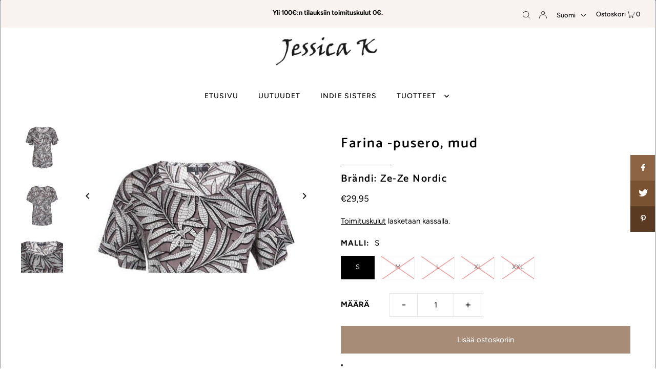

--- FILE ---
content_type: text/html; charset=utf-8
request_url: https://jessicak.eu/products/farina-pusero-mud
body_size: 29040
content:
<!DOCTYPE html>
<html class="no-js" lang="fi">
<head>
  <meta charset="utf-8" />
  <meta name="viewport" content="width=device-width, initial-scale=1">

  <!-- Establish early connection to external domains -->
  <link rel="preconnect" href="https://cdn.shopify.com" crossorigin>
  <link rel="preconnect" href="https://fonts.shopify.com" crossorigin>
  <link rel="preconnect" href="https://monorail-edge.shopifysvc.com">
  <link rel="preconnect" href="//ajax.googleapis.com" crossorigin /><!-- Preload onDomain stylesheets and script libraries -->
  <link rel="preload" href="//jessicak.eu/cdn/shop/t/4/assets/stylesheet.css?v=148543258299043243671678805192" as="style">
  <link rel="preload" as="font" href="//jessicak.eu/cdn/fonts/figtree/figtree_n4.3c0838aba1701047e60be6a99a1b0a40ce9b8419.woff2" type="font/woff2" crossorigin>
  <link rel="preload" as="font" href="//jessicak.eu/cdn/fonts/figtree/figtree_n5.3b6b7df38aa5986536945796e1f947445832047c.woff2" type="font/woff2" crossorigin>
  <link rel="preload" as="font" href="//jessicak.eu/cdn/fonts/catamaran/catamaran_n6.bdda57c9945578c369f45060b24055bf0da96177.woff2" type="font/woff2" crossorigin>
  <link rel="preload" href="//jessicak.eu/cdn/shop/t/4/assets/eventemitter3.min.js?v=148202183930229300091678090711" as="script">
  <link rel="preload" href="//jessicak.eu/cdn/shop/t/4/assets/vendor-video.js?v=112486824910932804751678090711" as="script">
  <link rel="preload" href="//jessicak.eu/cdn/shop/t/4/assets/theme.js?v=114404046380513504691678090711" as="script">


  
  <link rel="canonical" href="https://jessicak.eu/products/farina-pusero-mud" />

  <title>Ze-ZeNordicFarina-pusero &ndash; Jessicak</title>
  <meta name="description" content="&quot;Ihastuttava uutuus. T-paita mallin pusero, jossa pyöreä pääntie. Aavistuksen alaspäin levenevä malli. Pyöristetty helma ja helmassa halkiot molemmin puolin. Yhdistä saman sarjan hameeseen ja pidä vaikka koko asuna.Materiaali: 100% viskoosiMittoja, rinnanympärys - pituusS-koossa n. 100cm - 67cmM-koossa n. 106cm - 68cmL" />

  


    <meta name="twitter:card" content="summary">
    <meta name="twitter:image" content="https://jessicak.eu/cdn/shop/products/5004656-0401-B2_1024x.jpg?v=1660647956">



<meta property="og:site_name" content="Jessicak">
<meta property="og:url" content="https://jessicak.eu/products/farina-pusero-mud">
<meta property="og:title" content="Farina -pusero, mud">
<meta property="og:type" content="product">
<meta property="og:description" content="&quot;Ihastuttava uutuus. T-paita mallin pusero, jossa pyöreä pääntie. Aavistuksen alaspäin levenevä malli. Pyöristetty helma ja helmassa halkiot molemmin puolin. Yhdistä saman sarjan hameeseen ja pidä vaikka koko asuna.Materiaali: 100% viskoosiMittoja, rinnanympärys - pituusS-koossa n. 100cm - 67cmM-koossa n. 106cm - 68cmL">

  <meta property="og:price:amount" content="29,95">
  <meta property="og:price:currency" content="EUR">

<meta property="og:image" content="http://jessicak.eu/cdn/shop/products/5004656-0401-A2_800x.jpg?v=1660647484"><meta property="og:image" content="http://jessicak.eu/cdn/shop/products/5004656-0401-B2_800x.jpg?v=1660647956"><meta property="og:image" content="http://jessicak.eu/cdn/shop/products/5004656-0401-C2_800x.jpg?v=1656763028">



<meta name="twitter:title" content="Farina -pusero, mud">
<meta name="twitter:description" content="&quot;Ihastuttava uutuus. T-paita mallin pusero, jossa pyöreä pääntie. Aavistuksen alaspäin levenevä malli. Pyöristetty helma ja helmassa halkiot molemmin puolin. Yhdistä saman sarjan hameeseen ja pidä vaikka koko asuna.Materiaali: 100% viskoosiMittoja, rinnanympärys - pituusS-koossa n. 100cm - 67cmM-koossa n. 106cm - 68cmL">
<meta name="twitter:domain" content="">

  
 <script type="application/ld+json">
   {
     "@context": "https://schema.org",
     "@type": "Product",
     "id": "farina-pusero-mud",
     "url": "https:\/\/jessicak.eu\/products\/farina-pusero-mud",
     "image": "\/\/jessicak.eu\/cdn\/shop\/products\/5004656-0401-A2_1024x.jpg?v=1660647484",
     "name": "Farina -pusero, mud",
     "brand": "Ze-Ze Nordic",
     "description": "\"Ihastuttava uutuus. T-paita mallin pusero, jossa pyöreä pääntie. Aavistuksen alaspäin levenevä malli. Pyöristetty helma ja helmassa halkiot molemmin puolin. Yhdistä saman sarjan hameeseen ja pidä vaikka koko asuna.Materiaali: 100% viskoosiMittoja, rinnanympärys - pituusS-koossa n. 100cm - 67cmM-koossa n. 106cm - 68cmL-koossa n. 112cm - 69cmXL-koossa n. 118cm - 70cmXXL-koossa n. 124cm - 71cmHuomioi, että viskoosi kutistuu pesussa n. 3%.\"","sku": 42993293328631,"offers": [
        
        {
           "@type": "Offer",
           "price": "29,95",
           "priceCurrency": "EUR",
           "availability": "http://schema.org/InStock",
           "priceValidUntil": "2030-01-01",
           "url": "\/products\/farina-pusero-mud"
         },
       
        {
           "@type": "Offer",
           "price": "29,95",
           "priceCurrency": "EUR",
           "availability": "http://schema.org/InStock",
           "priceValidUntil": "2030-01-01",
           "url": "\/products\/farina-pusero-mud"
         },
       
        {
           "@type": "Offer",
           "price": "29,95",
           "priceCurrency": "EUR",
           "availability": "http://schema.org/InStock",
           "priceValidUntil": "2030-01-01",
           "url": "\/products\/farina-pusero-mud"
         },
       
        {
           "@type": "Offer",
           "price": "29,95",
           "priceCurrency": "EUR",
           "availability": "http://schema.org/InStock",
           "priceValidUntil": "2030-01-01",
           "url": "\/products\/farina-pusero-mud"
         },
       
        {
           "@type": "Offer",
           "price": "29,95",
           "priceCurrency": "EUR",
           "availability": "http://schema.org/InStock",
           "priceValidUntil": "2030-01-01",
           "url": "\/products\/farina-pusero-mud"
         }
       
     ]}
 </script>


  <style data-shopify>
:root {
    --main-family: Figtree, sans-serif;
    --main-weight: 400;
    --main-style: normal;
    --main-spacing: 0em;
    --nav-family: Figtree, sans-serif;
    --nav-weight: 500;
    --nav-style: normal;
    --heading-family: Catamaran, sans-serif;
    --heading-weight: 600;
    --heading-style: normal;
    --heading-spacing: 0.075em;

    --font-size: 15px;
    --h1-size: 27px;
    --h2-size: 24px;
    --h3-size: 20px;
    --nav-size: 14px;
    --nav-spacing: 0.075em;

    --announcement-bar-background: #f8f3f0;
    --announcement-bar-text-color: #000000;
    --homepage-pre-scroll-color: #000000;
    --homepage-pre-scroll-background: #ffffff;
    --homepage-scroll-color: #000000;
    --homepage-scroll-background: #ffffff;
    --pre-scroll-color: #000000;
    --pre-scroll-background: #ffffff;
    --scroll-color: #000000;
    --scroll-background: #ffffff;
    --secondary-color: rgba(0,0,0,0);
    --background: #ffffff;
    --header-color: #000000;
    --text-color: #000000;
    --sale-color: #c50000;
    --dotted-color: #e5e5e5;
    --button-color: #a78c77;
    --button-hover: #e1c0a6;
    --button-text: #ffffff;
    --secondary-button-color: #c09e83;
    --secondary-button-hover: #e1c0a6;
    --secondary-button-text: #ffffff;
    --new-background: #ededed;
    --new-color: #535353;
    --sale-icon-background: #ffffff;
    --sale-icon-color: #9d0000;
    --custom-background: #ffffff;
    --custom-color: #000000;
    --fb-share: #8d6544;
    --tw-share: #795232;
    --pin-share: #5a3b21;
    --footer-background: #f8f3f0;
    --footer-text: #5a3b21;
    --footer-button: #000000;
    --footer-button-text: #ffffff;
    --cs1-color: #000;
    --cs1-background: #ffffff;
    --cs2-color: #000;
    --cs2-background: #f5f5f5;
    --cs3-color: #ffffff;
    --cs3-background: #222222;
    --custom-icon-color: var(--text-color);
    --custom-icon-background: var(--background);
    --error-msg-dark: #e81000;
    --error-msg-light: #ffeae8;
    --success-msg-dark: #007f5f;
    --success-msg-light: #e5fff8;
    --free-shipping-bg: #ff7a5f;
    --free-shipping-text: #ffffff;
    --error-color: #c60808;
    --error-color-light: #fdd0d0;
    --keyboard-focus: #ACACAC;
    --focus-border-style: dotted;
    --focus-border-weight: 1px;
    --section-padding: 45px;
    --section-title-align: center;
    --section-title-border: 1px;
    --border-width: 100px;
    --grid-column-gap: px;
    --details-align: center;
    --select-arrow-bg: url(//jessicak.eu/cdn/shop/t/4/assets/select-arrow.png?v=112595941721225094991678090711);
    --icon-border-color: #e6e6e6;
    --grid-space: 30px;
    --color-filter-size: 18px;
    --disabled-text: #808080;
    --listing-size-color: #666666;

    --upsell-border-color: #f2f2f2;

    --star-active: rgb(0, 0, 0);
    --star-inactive: rgb(204, 204, 204);

    --color-body-text: var(--text-color);
    --color-body: var(--background);
    --color-bg: var(--background);
  }
  @media (max-width: 740px) {
     :root {
       --font-size: calc(15px - (15px * 0.15));
       --nav-size: calc(14px - (14px * 0.15));
       --h1-size: calc(27px - (27px * 0.15));
       --h2-size: calc(24px - (24px * 0.15));
       --h3-size: calc(20px - (20px * 0.15));
     }
   }
</style>


  <link rel="stylesheet" href="//jessicak.eu/cdn/shop/t/4/assets/stylesheet.css?v=148543258299043243671678805192" type="text/css">

  <style>
  @font-face {
  font-family: Figtree;
  font-weight: 400;
  font-style: normal;
  font-display: swap;
  src: url("//jessicak.eu/cdn/fonts/figtree/figtree_n4.3c0838aba1701047e60be6a99a1b0a40ce9b8419.woff2") format("woff2"),
       url("//jessicak.eu/cdn/fonts/figtree/figtree_n4.c0575d1db21fc3821f17fd6617d3dee552312137.woff") format("woff");
}

  @font-face {
  font-family: Figtree;
  font-weight: 500;
  font-style: normal;
  font-display: swap;
  src: url("//jessicak.eu/cdn/fonts/figtree/figtree_n5.3b6b7df38aa5986536945796e1f947445832047c.woff2") format("woff2"),
       url("//jessicak.eu/cdn/fonts/figtree/figtree_n5.f26bf6dcae278b0ed902605f6605fa3338e81dab.woff") format("woff");
}

  @font-face {
  font-family: Catamaran;
  font-weight: 600;
  font-style: normal;
  font-display: swap;
  src: url("//jessicak.eu/cdn/fonts/catamaran/catamaran_n6.bdda57c9945578c369f45060b24055bf0da96177.woff2") format("woff2"),
       url("//jessicak.eu/cdn/fonts/catamaran/catamaran_n6.2b199b32c7eea81327d1d09343cfcc3e69495c42.woff") format("woff");
}

  @font-face {
  font-family: Figtree;
  font-weight: 700;
  font-style: normal;
  font-display: swap;
  src: url("//jessicak.eu/cdn/fonts/figtree/figtree_n7.2fd9bfe01586148e644724096c9d75e8c7a90e55.woff2") format("woff2"),
       url("//jessicak.eu/cdn/fonts/figtree/figtree_n7.ea05de92d862f9594794ab281c4c3a67501ef5fc.woff") format("woff");
}

  @font-face {
  font-family: Figtree;
  font-weight: 400;
  font-style: italic;
  font-display: swap;
  src: url("//jessicak.eu/cdn/fonts/figtree/figtree_i4.89f7a4275c064845c304a4cf8a4a586060656db2.woff2") format("woff2"),
       url("//jessicak.eu/cdn/fonts/figtree/figtree_i4.6f955aaaafc55a22ffc1f32ecf3756859a5ad3e2.woff") format("woff");
}

  @font-face {
  font-family: Figtree;
  font-weight: 700;
  font-style: italic;
  font-display: swap;
  src: url("//jessicak.eu/cdn/fonts/figtree/figtree_i7.06add7096a6f2ab742e09ec7e498115904eda1fe.woff2") format("woff2"),
       url("//jessicak.eu/cdn/fonts/figtree/figtree_i7.ee584b5fcaccdbb5518c0228158941f8df81b101.woff") format("woff");
}

  </style>

  <script>window.performance && window.performance.mark && window.performance.mark('shopify.content_for_header.start');</script><meta name="google-site-verification" content="IExa-rHZUsTOCbse_I_SFo563aiTICtoOZz0RBzz-Ws">
<meta id="shopify-digital-wallet" name="shopify-digital-wallet" content="/65044742391/digital_wallets/dialog">
<link rel="alternate" hreflang="x-default" href="https://jessicak.eu/products/farina-pusero-mud">
<link rel="alternate" hreflang="fi" href="https://jessicak.eu/products/farina-pusero-mud">
<link rel="alternate" hreflang="en" href="https://jessicak.eu/en/products/farina-pusero-mud">
<link rel="alternate" type="application/json+oembed" href="https://jessicak.eu/products/farina-pusero-mud.oembed">
<script async="async" src="/checkouts/internal/preloads.js?locale=fi-EE"></script>
<script id="shopify-features" type="application/json">{"accessToken":"172e772e3d4065453705ec057d2f292b","betas":["rich-media-storefront-analytics"],"domain":"jessicak.eu","predictiveSearch":true,"shopId":65044742391,"locale":"fi"}</script>
<script>var Shopify = Shopify || {};
Shopify.shop = "jessicak-store.myshopify.com";
Shopify.locale = "fi";
Shopify.currency = {"active":"EUR","rate":"1.0"};
Shopify.country = "EE";
Shopify.theme = {"name":"Icon 06.03 lang dropdown","id":136578924791,"schema_name":"Icon","schema_version":"8.4.1","theme_store_id":686,"role":"main"};
Shopify.theme.handle = "null";
Shopify.theme.style = {"id":null,"handle":null};
Shopify.cdnHost = "jessicak.eu/cdn";
Shopify.routes = Shopify.routes || {};
Shopify.routes.root = "/";</script>
<script type="module">!function(o){(o.Shopify=o.Shopify||{}).modules=!0}(window);</script>
<script>!function(o){function n(){var o=[];function n(){o.push(Array.prototype.slice.apply(arguments))}return n.q=o,n}var t=o.Shopify=o.Shopify||{};t.loadFeatures=n(),t.autoloadFeatures=n()}(window);</script>
<script id="shop-js-analytics" type="application/json">{"pageType":"product"}</script>
<script defer="defer" async type="module" src="//jessicak.eu/cdn/shopifycloud/shop-js/modules/v2/client.init-shop-cart-sync_BaVYBPKc.fi.esm.js"></script>
<script defer="defer" async type="module" src="//jessicak.eu/cdn/shopifycloud/shop-js/modules/v2/chunk.common_CTbb0h5t.esm.js"></script>
<script defer="defer" async type="module" src="//jessicak.eu/cdn/shopifycloud/shop-js/modules/v2/chunk.modal_DUS8DR4E.esm.js"></script>
<script type="module">
  await import("//jessicak.eu/cdn/shopifycloud/shop-js/modules/v2/client.init-shop-cart-sync_BaVYBPKc.fi.esm.js");
await import("//jessicak.eu/cdn/shopifycloud/shop-js/modules/v2/chunk.common_CTbb0h5t.esm.js");
await import("//jessicak.eu/cdn/shopifycloud/shop-js/modules/v2/chunk.modal_DUS8DR4E.esm.js");

  window.Shopify.SignInWithShop?.initShopCartSync?.({"fedCMEnabled":true,"windoidEnabled":true});

</script>
<script>(function() {
  var isLoaded = false;
  function asyncLoad() {
    if (isLoaded) return;
    isLoaded = true;
    var urls = ["https:\/\/cdn.nfcube.com\/instafeed-a31dc6b331de9913cd596b93c850c88d.js?shop=jessicak-store.myshopify.com","https:\/\/chimpstatic.com\/mcjs-connected\/js\/users\/8c908719292cdc9e21ce284ff\/a5c9484f4229a8084813b6b5a.js?shop=jessicak-store.myshopify.com","https:\/\/production.parcely.app\/cartV2.js?shop=jessicak-store.myshopify.com"];
    for (var i = 0; i < urls.length; i++) {
      var s = document.createElement('script');
      s.type = 'text/javascript';
      s.async = true;
      s.src = urls[i];
      var x = document.getElementsByTagName('script')[0];
      x.parentNode.insertBefore(s, x);
    }
  };
  if(window.attachEvent) {
    window.attachEvent('onload', asyncLoad);
  } else {
    window.addEventListener('load', asyncLoad, false);
  }
})();</script>
<script id="__st">var __st={"a":65044742391,"offset":7200,"reqid":"e4184eaf-ebaf-4198-a1d3-67da4ddb2935-1769144278","pageurl":"jessicak.eu\/products\/farina-pusero-mud","u":"a221b971399e","p":"product","rtyp":"product","rid":7700577648887};</script>
<script>window.ShopifyPaypalV4VisibilityTracking = true;</script>
<script id="captcha-bootstrap">!function(){'use strict';const t='contact',e='account',n='new_comment',o=[[t,t],['blogs',n],['comments',n],[t,'customer']],c=[[e,'customer_login'],[e,'guest_login'],[e,'recover_customer_password'],[e,'create_customer']],r=t=>t.map((([t,e])=>`form[action*='/${t}']:not([data-nocaptcha='true']) input[name='form_type'][value='${e}']`)).join(','),a=t=>()=>t?[...document.querySelectorAll(t)].map((t=>t.form)):[];function s(){const t=[...o],e=r(t);return a(e)}const i='password',u='form_key',d=['recaptcha-v3-token','g-recaptcha-response','h-captcha-response',i],f=()=>{try{return window.sessionStorage}catch{return}},m='__shopify_v',_=t=>t.elements[u];function p(t,e,n=!1){try{const o=window.sessionStorage,c=JSON.parse(o.getItem(e)),{data:r}=function(t){const{data:e,action:n}=t;return t[m]||n?{data:e,action:n}:{data:t,action:n}}(c);for(const[e,n]of Object.entries(r))t.elements[e]&&(t.elements[e].value=n);n&&o.removeItem(e)}catch(o){console.error('form repopulation failed',{error:o})}}const l='form_type',E='cptcha';function T(t){t.dataset[E]=!0}const w=window,h=w.document,L='Shopify',v='ce_forms',y='captcha';let A=!1;((t,e)=>{const n=(g='f06e6c50-85a8-45c8-87d0-21a2b65856fe',I='https://cdn.shopify.com/shopifycloud/storefront-forms-hcaptcha/ce_storefront_forms_captcha_hcaptcha.v1.5.2.iife.js',D={infoText:'hCaptchan suojaama',privacyText:'Tietosuoja',termsText:'Ehdot'},(t,e,n)=>{const o=w[L][v],c=o.bindForm;if(c)return c(t,g,e,D).then(n);var r;o.q.push([[t,g,e,D],n]),r=I,A||(h.body.append(Object.assign(h.createElement('script'),{id:'captcha-provider',async:!0,src:r})),A=!0)});var g,I,D;w[L]=w[L]||{},w[L][v]=w[L][v]||{},w[L][v].q=[],w[L][y]=w[L][y]||{},w[L][y].protect=function(t,e){n(t,void 0,e),T(t)},Object.freeze(w[L][y]),function(t,e,n,w,h,L){const[v,y,A,g]=function(t,e,n){const i=e?o:[],u=t?c:[],d=[...i,...u],f=r(d),m=r(i),_=r(d.filter((([t,e])=>n.includes(e))));return[a(f),a(m),a(_),s()]}(w,h,L),I=t=>{const e=t.target;return e instanceof HTMLFormElement?e:e&&e.form},D=t=>v().includes(t);t.addEventListener('submit',(t=>{const e=I(t);if(!e)return;const n=D(e)&&!e.dataset.hcaptchaBound&&!e.dataset.recaptchaBound,o=_(e),c=g().includes(e)&&(!o||!o.value);(n||c)&&t.preventDefault(),c&&!n&&(function(t){try{if(!f())return;!function(t){const e=f();if(!e)return;const n=_(t);if(!n)return;const o=n.value;o&&e.removeItem(o)}(t);const e=Array.from(Array(32),(()=>Math.random().toString(36)[2])).join('');!function(t,e){_(t)||t.append(Object.assign(document.createElement('input'),{type:'hidden',name:u})),t.elements[u].value=e}(t,e),function(t,e){const n=f();if(!n)return;const o=[...t.querySelectorAll(`input[type='${i}']`)].map((({name:t})=>t)),c=[...d,...o],r={};for(const[a,s]of new FormData(t).entries())c.includes(a)||(r[a]=s);n.setItem(e,JSON.stringify({[m]:1,action:t.action,data:r}))}(t,e)}catch(e){console.error('failed to persist form',e)}}(e),e.submit())}));const S=(t,e)=>{t&&!t.dataset[E]&&(n(t,e.some((e=>e===t))),T(t))};for(const o of['focusin','change'])t.addEventListener(o,(t=>{const e=I(t);D(e)&&S(e,y())}));const B=e.get('form_key'),M=e.get(l),P=B&&M;t.addEventListener('DOMContentLoaded',(()=>{const t=y();if(P)for(const e of t)e.elements[l].value===M&&p(e,B);[...new Set([...A(),...v().filter((t=>'true'===t.dataset.shopifyCaptcha))])].forEach((e=>S(e,t)))}))}(h,new URLSearchParams(w.location.search),n,t,e,['guest_login'])})(!0,!0)}();</script>
<script integrity="sha256-4kQ18oKyAcykRKYeNunJcIwy7WH5gtpwJnB7kiuLZ1E=" data-source-attribution="shopify.loadfeatures" defer="defer" src="//jessicak.eu/cdn/shopifycloud/storefront/assets/storefront/load_feature-a0a9edcb.js" crossorigin="anonymous"></script>
<script data-source-attribution="shopify.dynamic_checkout.dynamic.init">var Shopify=Shopify||{};Shopify.PaymentButton=Shopify.PaymentButton||{isStorefrontPortableWallets:!0,init:function(){window.Shopify.PaymentButton.init=function(){};var t=document.createElement("script");t.src="https://jessicak.eu/cdn/shopifycloud/portable-wallets/latest/portable-wallets.fi.js",t.type="module",document.head.appendChild(t)}};
</script>
<script data-source-attribution="shopify.dynamic_checkout.buyer_consent">
  function portableWalletsHideBuyerConsent(e){var t=document.getElementById("shopify-buyer-consent"),n=document.getElementById("shopify-subscription-policy-button");t&&n&&(t.classList.add("hidden"),t.setAttribute("aria-hidden","true"),n.removeEventListener("click",e))}function portableWalletsShowBuyerConsent(e){var t=document.getElementById("shopify-buyer-consent"),n=document.getElementById("shopify-subscription-policy-button");t&&n&&(t.classList.remove("hidden"),t.removeAttribute("aria-hidden"),n.addEventListener("click",e))}window.Shopify?.PaymentButton&&(window.Shopify.PaymentButton.hideBuyerConsent=portableWalletsHideBuyerConsent,window.Shopify.PaymentButton.showBuyerConsent=portableWalletsShowBuyerConsent);
</script>
<script data-source-attribution="shopify.dynamic_checkout.cart.bootstrap">document.addEventListener("DOMContentLoaded",(function(){function t(){return document.querySelector("shopify-accelerated-checkout-cart, shopify-accelerated-checkout")}if(t())Shopify.PaymentButton.init();else{new MutationObserver((function(e,n){t()&&(Shopify.PaymentButton.init(),n.disconnect())})).observe(document.body,{childList:!0,subtree:!0})}}));
</script>

<script>window.performance && window.performance.mark && window.performance.mark('shopify.content_for_header.end');</script>

<!-- BEGIN app block: shopify://apps/sales-discounts/blocks/sale-labels/29205fb1-2e68-4d81-a905-d828a51c8413 --><style>#Product-Slider>div+div .hc-sale-tag,.Product__Gallery--stack .Product__SlideItem+.Product__SlideItem .hc-sale-tag,.\#product-card-badge.\@type\:sale,.badge--on-sale,.badge--onsale,.badge.color-sale,.badge.onsale,.flag.sale,.grid-product__on-sale,.grid-product__tag--sale,.hc-sale-tag+.ProductItem__Wrapper .ProductItem__Label,.hc-sale-tag+.badge__container,.hc-sale-tag+.card__inner .badge,.hc-sale-tag+.card__inner+.card__content .card__badge,.hc-sale-tag+link+.card-wrapper .card__badge,.hc-sale-tag+.card__wrapper .card__badge,.hc-sale-tag+.image-wrapper .product-item__badge,.hc-sale-tag+.product--labels,.hc-sale-tag+.product-item__image-wrapper .product-item__label-list,.hc-sale-tag+a .label,.hc-sale-tag+img+.product-item__meta+.product-item__badge,.label .overlay-sale,.lbl.on-sale,.media-column+.media-column .hc-sale-tag,.price__badge-sale,.product-badge--sale,.product-badge__sale,.product-card__label--sale,.product-item__badge--sale,.product-label--on-sale,.product-label--sale,.product-label.sale,.product__badge--sale,.product__badge__item--sale,.product__media-icon,.productitem__badge--sale,.sale-badge,.sale-box,.sale-item.icn,.sale-sticker,.sale_banner,.theme-img+.theme-img .hc-sale-tag,.hc-sale-tag+a+.badge,.hc-sale-tag+div .badge{display:none!important}.facets__display{z-index:3!important}.indiv-product .hc-sale-tag,.product-item--with-hover-swatches .hc-sale-tag,.product-recommendations .hc-sale-tag{z-index:3}#Product-Slider .hc-sale-tag{z-index:6}.product-holder .hc-sale-tag{z-index:9}.apply-gallery-animation .hc-product-page{z-index:10}.product-card.relative.flex.flex-col .hc-sale-tag{z-index:21}@media only screen and (min-width:750px){.product-gallery-item+.product-gallery-item .hc-sale-tag,.product__slide+.product__slide .hc-sale-tag,.yv-product-slider-item+.yv-product-slider-item .hc-sale-tag{display:none!important}}@media (min-width:960px){.product__media-item+.product__media-item .hc-sale-tag,.splide__slide+.splide__slide .hc-sale-tag{display:none!important}}
</style>
<script>
  let hcSaleLabelSettings = {
    domain: "jessicak-store.myshopify.com",
    variants: [{"id":42993293328631,"title":"S","option1":"S","option2":null,"option3":null,"sku":"","requires_shipping":true,"taxable":true,"featured_image":null,"available":true,"name":"Farina -pusero, mud - S","public_title":"S","options":["S"],"price":2995,"weight":100,"compare_at_price":null,"inventory_management":"shopify","barcode":null,"requires_selling_plan":false,"selling_plan_allocations":[]},{"id":42993293361399,"title":"M","option1":"M","option2":null,"option3":null,"sku":"","requires_shipping":true,"taxable":true,"featured_image":null,"available":false,"name":"Farina -pusero, mud - M","public_title":"M","options":["M"],"price":2995,"weight":100,"compare_at_price":null,"inventory_management":"shopify","barcode":null,"requires_selling_plan":false,"selling_plan_allocations":[]},{"id":42993293394167,"title":"L","option1":"L","option2":null,"option3":null,"sku":"","requires_shipping":true,"taxable":true,"featured_image":null,"available":false,"name":"Farina -pusero, mud - L","public_title":"L","options":["L"],"price":2995,"weight":100,"compare_at_price":null,"inventory_management":"shopify","barcode":null,"requires_selling_plan":false,"selling_plan_allocations":[]},{"id":42993293426935,"title":"XL","option1":"XL","option2":null,"option3":null,"sku":"","requires_shipping":true,"taxable":true,"featured_image":null,"available":false,"name":"Farina -pusero, mud - XL","public_title":"XL","options":["XL"],"price":2995,"weight":100,"compare_at_price":null,"inventory_management":"shopify","barcode":null,"requires_selling_plan":false,"selling_plan_allocations":[]},{"id":42993293459703,"title":"XXL","option1":"XXL","option2":null,"option3":null,"sku":"","requires_shipping":true,"taxable":true,"featured_image":null,"available":false,"name":"Farina -pusero, mud - XXL","public_title":"XXL","options":["XXL"],"price":2995,"weight":100,"compare_at_price":null,"inventory_management":"shopify","barcode":null,"requires_selling_plan":false,"selling_plan_allocations":[]}],
    selectedVariant: {"id":42993293328631,"title":"S","option1":"S","option2":null,"option3":null,"sku":"","requires_shipping":true,"taxable":true,"featured_image":null,"available":true,"name":"Farina -pusero, mud - S","public_title":"S","options":["S"],"price":2995,"weight":100,"compare_at_price":null,"inventory_management":"shopify","barcode":null,"requires_selling_plan":false,"selling_plan_allocations":[]},
    productPageImages: ["\/\/jessicak.eu\/cdn\/shop\/products\/5004656-0401-A2.jpg?v=1660647484","\/\/jessicak.eu\/cdn\/shop\/products\/5004656-0401-B2.jpg?v=1660647956","\/\/jessicak.eu\/cdn\/shop\/products\/5004656-0401-C2.jpg?v=1656763028"],
    
  }
</script>
<style>.hc-sale-tag{z-index:2;position:absolute!important;top:12px;left:12px;display:inline-block;background:#fb485e;color:#ffffff;height:42px;width:42px;text-align:center;vertical-align:middle;font-weight:700;font-size:14px;line-height:42px;-webkit-transform:rotate(-30deg);transform:rotate(-30deg)}.hc-sale-tag:after,.hc-sale-tag:before{content:"";position:absolute;background:inherit;height:inherit;width:inherit;top:0;left:0;z-index:-1;-webkit-transform:rotate(30deg);transform:rotate(30deg)}.hc-sale-tag:after{-webkit-transform:rotate(-30deg);transform:rotate(-30deg)}@media screen and (max-width: 680px){.hc-sale-tag{width:32px;height:32px;line-height:32px;font-size:11px;top:6px;left:6px;}}.hc-sale-tag{background:#58ddec!important;color:#ffffff!important;}.hc-sale-tag span{color:#ffffff!important}.hc-sale-tag span:before{content:"-"}</style><script>document.addEventListener("DOMContentLoaded",function(){"undefined"!=typeof hcVariants&&function(e){function t(e,t,a){return function(){if(a)return t.apply(this,arguments),e.apply(this,arguments);var n=e.apply(this,arguments);return t.apply(this,arguments),n}}var a=null;function n(){var t=window.location.search.replace(/.*variant=(\d+).*/,"$1");t&&t!=a&&(a=t,e(t))}window.history.pushState=t(history.pushState,n),window.history.replaceState=t(history.replaceState,n),window.addEventListener("popstate",n)}(function(e){let t=null;for(var a=0;a<hcVariants.length;a++)if(hcVariants[a].id==e){t=hcVariants[a];var n=document.querySelectorAll(".hc-product-page.hc-sale-tag");if(t.compare_at_price&&t.compare_at_price>t.price){var r=100*(t.compare_at_price-t.price)/t.compare_at_price;if(null!=r)for(a=0;a<n.length;a++)n[a].childNodes[0].textContent=r.toFixed(0)+"%",n[a].style.display="block";else for(a=0;a<n.length;a++)n[a].style.display="none"}else for(a=0;a<n.length;a++)n[a].style.display="none";break}})});</script> 


<!-- END app block --><script src="https://cdn.shopify.com/extensions/60de0b98-b80e-45e9-8a6a-3109ed7982d8/forms-2296/assets/shopify-forms-loader.js" type="text/javascript" defer="defer"></script>
<script src="https://cdn.shopify.com/extensions/019bbca0-fcf5-7f6c-8590-d768dd0bcdd7/sdm-extensions-56/assets/hc-sale-labels.min.js" type="text/javascript" defer="defer"></script>
<link href="https://monorail-edge.shopifysvc.com" rel="dns-prefetch">
<script>(function(){if ("sendBeacon" in navigator && "performance" in window) {try {var session_token_from_headers = performance.getEntriesByType('navigation')[0].serverTiming.find(x => x.name == '_s').description;} catch {var session_token_from_headers = undefined;}var session_cookie_matches = document.cookie.match(/_shopify_s=([^;]*)/);var session_token_from_cookie = session_cookie_matches && session_cookie_matches.length === 2 ? session_cookie_matches[1] : "";var session_token = session_token_from_headers || session_token_from_cookie || "";function handle_abandonment_event(e) {var entries = performance.getEntries().filter(function(entry) {return /monorail-edge.shopifysvc.com/.test(entry.name);});if (!window.abandonment_tracked && entries.length === 0) {window.abandonment_tracked = true;var currentMs = Date.now();var navigation_start = performance.timing.navigationStart;var payload = {shop_id: 65044742391,url: window.location.href,navigation_start,duration: currentMs - navigation_start,session_token,page_type: "product"};window.navigator.sendBeacon("https://monorail-edge.shopifysvc.com/v1/produce", JSON.stringify({schema_id: "online_store_buyer_site_abandonment/1.1",payload: payload,metadata: {event_created_at_ms: currentMs,event_sent_at_ms: currentMs}}));}}window.addEventListener('pagehide', handle_abandonment_event);}}());</script>
<script id="web-pixels-manager-setup">(function e(e,d,r,n,o){if(void 0===o&&(o={}),!Boolean(null===(a=null===(i=window.Shopify)||void 0===i?void 0:i.analytics)||void 0===a?void 0:a.replayQueue)){var i,a;window.Shopify=window.Shopify||{};var t=window.Shopify;t.analytics=t.analytics||{};var s=t.analytics;s.replayQueue=[],s.publish=function(e,d,r){return s.replayQueue.push([e,d,r]),!0};try{self.performance.mark("wpm:start")}catch(e){}var l=function(){var e={modern:/Edge?\/(1{2}[4-9]|1[2-9]\d|[2-9]\d{2}|\d{4,})\.\d+(\.\d+|)|Firefox\/(1{2}[4-9]|1[2-9]\d|[2-9]\d{2}|\d{4,})\.\d+(\.\d+|)|Chrom(ium|e)\/(9{2}|\d{3,})\.\d+(\.\d+|)|(Maci|X1{2}).+ Version\/(15\.\d+|(1[6-9]|[2-9]\d|\d{3,})\.\d+)([,.]\d+|)( \(\w+\)|)( Mobile\/\w+|) Safari\/|Chrome.+OPR\/(9{2}|\d{3,})\.\d+\.\d+|(CPU[ +]OS|iPhone[ +]OS|CPU[ +]iPhone|CPU IPhone OS|CPU iPad OS)[ +]+(15[._]\d+|(1[6-9]|[2-9]\d|\d{3,})[._]\d+)([._]\d+|)|Android:?[ /-](13[3-9]|1[4-9]\d|[2-9]\d{2}|\d{4,})(\.\d+|)(\.\d+|)|Android.+Firefox\/(13[5-9]|1[4-9]\d|[2-9]\d{2}|\d{4,})\.\d+(\.\d+|)|Android.+Chrom(ium|e)\/(13[3-9]|1[4-9]\d|[2-9]\d{2}|\d{4,})\.\d+(\.\d+|)|SamsungBrowser\/([2-9]\d|\d{3,})\.\d+/,legacy:/Edge?\/(1[6-9]|[2-9]\d|\d{3,})\.\d+(\.\d+|)|Firefox\/(5[4-9]|[6-9]\d|\d{3,})\.\d+(\.\d+|)|Chrom(ium|e)\/(5[1-9]|[6-9]\d|\d{3,})\.\d+(\.\d+|)([\d.]+$|.*Safari\/(?![\d.]+ Edge\/[\d.]+$))|(Maci|X1{2}).+ Version\/(10\.\d+|(1[1-9]|[2-9]\d|\d{3,})\.\d+)([,.]\d+|)( \(\w+\)|)( Mobile\/\w+|) Safari\/|Chrome.+OPR\/(3[89]|[4-9]\d|\d{3,})\.\d+\.\d+|(CPU[ +]OS|iPhone[ +]OS|CPU[ +]iPhone|CPU IPhone OS|CPU iPad OS)[ +]+(10[._]\d+|(1[1-9]|[2-9]\d|\d{3,})[._]\d+)([._]\d+|)|Android:?[ /-](13[3-9]|1[4-9]\d|[2-9]\d{2}|\d{4,})(\.\d+|)(\.\d+|)|Mobile Safari.+OPR\/([89]\d|\d{3,})\.\d+\.\d+|Android.+Firefox\/(13[5-9]|1[4-9]\d|[2-9]\d{2}|\d{4,})\.\d+(\.\d+|)|Android.+Chrom(ium|e)\/(13[3-9]|1[4-9]\d|[2-9]\d{2}|\d{4,})\.\d+(\.\d+|)|Android.+(UC? ?Browser|UCWEB|U3)[ /]?(15\.([5-9]|\d{2,})|(1[6-9]|[2-9]\d|\d{3,})\.\d+)\.\d+|SamsungBrowser\/(5\.\d+|([6-9]|\d{2,})\.\d+)|Android.+MQ{2}Browser\/(14(\.(9|\d{2,})|)|(1[5-9]|[2-9]\d|\d{3,})(\.\d+|))(\.\d+|)|K[Aa][Ii]OS\/(3\.\d+|([4-9]|\d{2,})\.\d+)(\.\d+|)/},d=e.modern,r=e.legacy,n=navigator.userAgent;return n.match(d)?"modern":n.match(r)?"legacy":"unknown"}(),u="modern"===l?"modern":"legacy",c=(null!=n?n:{modern:"",legacy:""})[u],f=function(e){return[e.baseUrl,"/wpm","/b",e.hashVersion,"modern"===e.buildTarget?"m":"l",".js"].join("")}({baseUrl:d,hashVersion:r,buildTarget:u}),m=function(e){var d=e.version,r=e.bundleTarget,n=e.surface,o=e.pageUrl,i=e.monorailEndpoint;return{emit:function(e){var a=e.status,t=e.errorMsg,s=(new Date).getTime(),l=JSON.stringify({metadata:{event_sent_at_ms:s},events:[{schema_id:"web_pixels_manager_load/3.1",payload:{version:d,bundle_target:r,page_url:o,status:a,surface:n,error_msg:t},metadata:{event_created_at_ms:s}}]});if(!i)return console&&console.warn&&console.warn("[Web Pixels Manager] No Monorail endpoint provided, skipping logging."),!1;try{return self.navigator.sendBeacon.bind(self.navigator)(i,l)}catch(e){}var u=new XMLHttpRequest;try{return u.open("POST",i,!0),u.setRequestHeader("Content-Type","text/plain"),u.send(l),!0}catch(e){return console&&console.warn&&console.warn("[Web Pixels Manager] Got an unhandled error while logging to Monorail."),!1}}}}({version:r,bundleTarget:l,surface:e.surface,pageUrl:self.location.href,monorailEndpoint:e.monorailEndpoint});try{o.browserTarget=l,function(e){var d=e.src,r=e.async,n=void 0===r||r,o=e.onload,i=e.onerror,a=e.sri,t=e.scriptDataAttributes,s=void 0===t?{}:t,l=document.createElement("script"),u=document.querySelector("head"),c=document.querySelector("body");if(l.async=n,l.src=d,a&&(l.integrity=a,l.crossOrigin="anonymous"),s)for(var f in s)if(Object.prototype.hasOwnProperty.call(s,f))try{l.dataset[f]=s[f]}catch(e){}if(o&&l.addEventListener("load",o),i&&l.addEventListener("error",i),u)u.appendChild(l);else{if(!c)throw new Error("Did not find a head or body element to append the script");c.appendChild(l)}}({src:f,async:!0,onload:function(){if(!function(){var e,d;return Boolean(null===(d=null===(e=window.Shopify)||void 0===e?void 0:e.analytics)||void 0===d?void 0:d.initialized)}()){var d=window.webPixelsManager.init(e)||void 0;if(d){var r=window.Shopify.analytics;r.replayQueue.forEach((function(e){var r=e[0],n=e[1],o=e[2];d.publishCustomEvent(r,n,o)})),r.replayQueue=[],r.publish=d.publishCustomEvent,r.visitor=d.visitor,r.initialized=!0}}},onerror:function(){return m.emit({status:"failed",errorMsg:"".concat(f," has failed to load")})},sri:function(e){var d=/^sha384-[A-Za-z0-9+/=]+$/;return"string"==typeof e&&d.test(e)}(c)?c:"",scriptDataAttributes:o}),m.emit({status:"loading"})}catch(e){m.emit({status:"failed",errorMsg:(null==e?void 0:e.message)||"Unknown error"})}}})({shopId: 65044742391,storefrontBaseUrl: "https://jessicak.eu",extensionsBaseUrl: "https://extensions.shopifycdn.com/cdn/shopifycloud/web-pixels-manager",monorailEndpoint: "https://monorail-edge.shopifysvc.com/unstable/produce_batch",surface: "storefront-renderer",enabledBetaFlags: ["2dca8a86"],webPixelsConfigList: [{"id":"1136296279","configuration":"{\"config\":\"{\\\"google_tag_ids\\\":[\\\"GT-KVN4MVB\\\"],\\\"target_country\\\":\\\"FI\\\",\\\"gtag_events\\\":[{\\\"type\\\":\\\"view_item\\\",\\\"action_label\\\":\\\"MC-6QPJ5T06KN\\\"},{\\\"type\\\":\\\"purchase\\\",\\\"action_label\\\":\\\"MC-6QPJ5T06KN\\\"},{\\\"type\\\":\\\"page_view\\\",\\\"action_label\\\":\\\"MC-6QPJ5T06KN\\\"}],\\\"enable_monitoring_mode\\\":false}\"}","eventPayloadVersion":"v1","runtimeContext":"OPEN","scriptVersion":"b2a88bafab3e21179ed38636efcd8a93","type":"APP","apiClientId":1780363,"privacyPurposes":[],"dataSharingAdjustments":{"protectedCustomerApprovalScopes":["read_customer_address","read_customer_email","read_customer_name","read_customer_personal_data","read_customer_phone"]}},{"id":"shopify-app-pixel","configuration":"{}","eventPayloadVersion":"v1","runtimeContext":"STRICT","scriptVersion":"0450","apiClientId":"shopify-pixel","type":"APP","privacyPurposes":["ANALYTICS","MARKETING"]},{"id":"shopify-custom-pixel","eventPayloadVersion":"v1","runtimeContext":"LAX","scriptVersion":"0450","apiClientId":"shopify-pixel","type":"CUSTOM","privacyPurposes":["ANALYTICS","MARKETING"]}],isMerchantRequest: false,initData: {"shop":{"name":"Jessicak","paymentSettings":{"currencyCode":"EUR"},"myshopifyDomain":"jessicak-store.myshopify.com","countryCode":"EE","storefrontUrl":"https:\/\/jessicak.eu"},"customer":null,"cart":null,"checkout":null,"productVariants":[{"price":{"amount":29.95,"currencyCode":"EUR"},"product":{"title":"Farina -pusero, mud","vendor":"Ze-Ze Nordic","id":"7700577648887","untranslatedTitle":"Farina -pusero, mud","url":"\/products\/farina-pusero-mud","type":""},"id":"42993293328631","image":{"src":"\/\/jessicak.eu\/cdn\/shop\/products\/5004656-0401-A2.jpg?v=1660647484"},"sku":"","title":"S","untranslatedTitle":"S"},{"price":{"amount":29.95,"currencyCode":"EUR"},"product":{"title":"Farina -pusero, mud","vendor":"Ze-Ze Nordic","id":"7700577648887","untranslatedTitle":"Farina -pusero, mud","url":"\/products\/farina-pusero-mud","type":""},"id":"42993293361399","image":{"src":"\/\/jessicak.eu\/cdn\/shop\/products\/5004656-0401-A2.jpg?v=1660647484"},"sku":"","title":"M","untranslatedTitle":"M"},{"price":{"amount":29.95,"currencyCode":"EUR"},"product":{"title":"Farina -pusero, mud","vendor":"Ze-Ze Nordic","id":"7700577648887","untranslatedTitle":"Farina -pusero, mud","url":"\/products\/farina-pusero-mud","type":""},"id":"42993293394167","image":{"src":"\/\/jessicak.eu\/cdn\/shop\/products\/5004656-0401-A2.jpg?v=1660647484"},"sku":"","title":"L","untranslatedTitle":"L"},{"price":{"amount":29.95,"currencyCode":"EUR"},"product":{"title":"Farina -pusero, mud","vendor":"Ze-Ze Nordic","id":"7700577648887","untranslatedTitle":"Farina -pusero, mud","url":"\/products\/farina-pusero-mud","type":""},"id":"42993293426935","image":{"src":"\/\/jessicak.eu\/cdn\/shop\/products\/5004656-0401-A2.jpg?v=1660647484"},"sku":"","title":"XL","untranslatedTitle":"XL"},{"price":{"amount":29.95,"currencyCode":"EUR"},"product":{"title":"Farina -pusero, mud","vendor":"Ze-Ze Nordic","id":"7700577648887","untranslatedTitle":"Farina -pusero, mud","url":"\/products\/farina-pusero-mud","type":""},"id":"42993293459703","image":{"src":"\/\/jessicak.eu\/cdn\/shop\/products\/5004656-0401-A2.jpg?v=1660647484"},"sku":"","title":"XXL","untranslatedTitle":"XXL"}],"purchasingCompany":null},},"https://jessicak.eu/cdn","fcfee988w5aeb613cpc8e4bc33m6693e112",{"modern":"","legacy":""},{"shopId":"65044742391","storefrontBaseUrl":"https:\/\/jessicak.eu","extensionBaseUrl":"https:\/\/extensions.shopifycdn.com\/cdn\/shopifycloud\/web-pixels-manager","surface":"storefront-renderer","enabledBetaFlags":"[\"2dca8a86\"]","isMerchantRequest":"false","hashVersion":"fcfee988w5aeb613cpc8e4bc33m6693e112","publish":"custom","events":"[[\"page_viewed\",{}],[\"product_viewed\",{\"productVariant\":{\"price\":{\"amount\":29.95,\"currencyCode\":\"EUR\"},\"product\":{\"title\":\"Farina -pusero, mud\",\"vendor\":\"Ze-Ze Nordic\",\"id\":\"7700577648887\",\"untranslatedTitle\":\"Farina -pusero, mud\",\"url\":\"\/products\/farina-pusero-mud\",\"type\":\"\"},\"id\":\"42993293328631\",\"image\":{\"src\":\"\/\/jessicak.eu\/cdn\/shop\/products\/5004656-0401-A2.jpg?v=1660647484\"},\"sku\":\"\",\"title\":\"S\",\"untranslatedTitle\":\"S\"}}]]"});</script><script>
  window.ShopifyAnalytics = window.ShopifyAnalytics || {};
  window.ShopifyAnalytics.meta = window.ShopifyAnalytics.meta || {};
  window.ShopifyAnalytics.meta.currency = 'EUR';
  var meta = {"product":{"id":7700577648887,"gid":"gid:\/\/shopify\/Product\/7700577648887","vendor":"Ze-Ze Nordic","type":"","handle":"farina-pusero-mud","variants":[{"id":42993293328631,"price":2995,"name":"Farina -pusero, mud - S","public_title":"S","sku":""},{"id":42993293361399,"price":2995,"name":"Farina -pusero, mud - M","public_title":"M","sku":""},{"id":42993293394167,"price":2995,"name":"Farina -pusero, mud - L","public_title":"L","sku":""},{"id":42993293426935,"price":2995,"name":"Farina -pusero, mud - XL","public_title":"XL","sku":""},{"id":42993293459703,"price":2995,"name":"Farina -pusero, mud - XXL","public_title":"XXL","sku":""}],"remote":false},"page":{"pageType":"product","resourceType":"product","resourceId":7700577648887,"requestId":"e4184eaf-ebaf-4198-a1d3-67da4ddb2935-1769144278"}};
  for (var attr in meta) {
    window.ShopifyAnalytics.meta[attr] = meta[attr];
  }
</script>
<script class="analytics">
  (function () {
    var customDocumentWrite = function(content) {
      var jquery = null;

      if (window.jQuery) {
        jquery = window.jQuery;
      } else if (window.Checkout && window.Checkout.$) {
        jquery = window.Checkout.$;
      }

      if (jquery) {
        jquery('body').append(content);
      }
    };

    var hasLoggedConversion = function(token) {
      if (token) {
        return document.cookie.indexOf('loggedConversion=' + token) !== -1;
      }
      return false;
    }

    var setCookieIfConversion = function(token) {
      if (token) {
        var twoMonthsFromNow = new Date(Date.now());
        twoMonthsFromNow.setMonth(twoMonthsFromNow.getMonth() + 2);

        document.cookie = 'loggedConversion=' + token + '; expires=' + twoMonthsFromNow;
      }
    }

    var trekkie = window.ShopifyAnalytics.lib = window.trekkie = window.trekkie || [];
    if (trekkie.integrations) {
      return;
    }
    trekkie.methods = [
      'identify',
      'page',
      'ready',
      'track',
      'trackForm',
      'trackLink'
    ];
    trekkie.factory = function(method) {
      return function() {
        var args = Array.prototype.slice.call(arguments);
        args.unshift(method);
        trekkie.push(args);
        return trekkie;
      };
    };
    for (var i = 0; i < trekkie.methods.length; i++) {
      var key = trekkie.methods[i];
      trekkie[key] = trekkie.factory(key);
    }
    trekkie.load = function(config) {
      trekkie.config = config || {};
      trekkie.config.initialDocumentCookie = document.cookie;
      var first = document.getElementsByTagName('script')[0];
      var script = document.createElement('script');
      script.type = 'text/javascript';
      script.onerror = function(e) {
        var scriptFallback = document.createElement('script');
        scriptFallback.type = 'text/javascript';
        scriptFallback.onerror = function(error) {
                var Monorail = {
      produce: function produce(monorailDomain, schemaId, payload) {
        var currentMs = new Date().getTime();
        var event = {
          schema_id: schemaId,
          payload: payload,
          metadata: {
            event_created_at_ms: currentMs,
            event_sent_at_ms: currentMs
          }
        };
        return Monorail.sendRequest("https://" + monorailDomain + "/v1/produce", JSON.stringify(event));
      },
      sendRequest: function sendRequest(endpointUrl, payload) {
        // Try the sendBeacon API
        if (window && window.navigator && typeof window.navigator.sendBeacon === 'function' && typeof window.Blob === 'function' && !Monorail.isIos12()) {
          var blobData = new window.Blob([payload], {
            type: 'text/plain'
          });

          if (window.navigator.sendBeacon(endpointUrl, blobData)) {
            return true;
          } // sendBeacon was not successful

        } // XHR beacon

        var xhr = new XMLHttpRequest();

        try {
          xhr.open('POST', endpointUrl);
          xhr.setRequestHeader('Content-Type', 'text/plain');
          xhr.send(payload);
        } catch (e) {
          console.log(e);
        }

        return false;
      },
      isIos12: function isIos12() {
        return window.navigator.userAgent.lastIndexOf('iPhone; CPU iPhone OS 12_') !== -1 || window.navigator.userAgent.lastIndexOf('iPad; CPU OS 12_') !== -1;
      }
    };
    Monorail.produce('monorail-edge.shopifysvc.com',
      'trekkie_storefront_load_errors/1.1',
      {shop_id: 65044742391,
      theme_id: 136578924791,
      app_name: "storefront",
      context_url: window.location.href,
      source_url: "//jessicak.eu/cdn/s/trekkie.storefront.8d95595f799fbf7e1d32231b9a28fd43b70c67d3.min.js"});

        };
        scriptFallback.async = true;
        scriptFallback.src = '//jessicak.eu/cdn/s/trekkie.storefront.8d95595f799fbf7e1d32231b9a28fd43b70c67d3.min.js';
        first.parentNode.insertBefore(scriptFallback, first);
      };
      script.async = true;
      script.src = '//jessicak.eu/cdn/s/trekkie.storefront.8d95595f799fbf7e1d32231b9a28fd43b70c67d3.min.js';
      first.parentNode.insertBefore(script, first);
    };
    trekkie.load(
      {"Trekkie":{"appName":"storefront","development":false,"defaultAttributes":{"shopId":65044742391,"isMerchantRequest":null,"themeId":136578924791,"themeCityHash":"2423991453081572919","contentLanguage":"fi","currency":"EUR","eventMetadataId":"1bb20dda-e47a-499e-8b7f-e38a423a0249"},"isServerSideCookieWritingEnabled":true,"monorailRegion":"shop_domain","enabledBetaFlags":["65f19447"]},"Session Attribution":{},"S2S":{"facebookCapiEnabled":false,"source":"trekkie-storefront-renderer","apiClientId":580111}}
    );

    var loaded = false;
    trekkie.ready(function() {
      if (loaded) return;
      loaded = true;

      window.ShopifyAnalytics.lib = window.trekkie;

      var originalDocumentWrite = document.write;
      document.write = customDocumentWrite;
      try { window.ShopifyAnalytics.merchantGoogleAnalytics.call(this); } catch(error) {};
      document.write = originalDocumentWrite;

      window.ShopifyAnalytics.lib.page(null,{"pageType":"product","resourceType":"product","resourceId":7700577648887,"requestId":"e4184eaf-ebaf-4198-a1d3-67da4ddb2935-1769144278","shopifyEmitted":true});

      var match = window.location.pathname.match(/checkouts\/(.+)\/(thank_you|post_purchase)/)
      var token = match? match[1]: undefined;
      if (!hasLoggedConversion(token)) {
        setCookieIfConversion(token);
        window.ShopifyAnalytics.lib.track("Viewed Product",{"currency":"EUR","variantId":42993293328631,"productId":7700577648887,"productGid":"gid:\/\/shopify\/Product\/7700577648887","name":"Farina -pusero, mud - S","price":"29.95","sku":"","brand":"Ze-Ze Nordic","variant":"S","category":"","nonInteraction":true,"remote":false},undefined,undefined,{"shopifyEmitted":true});
      window.ShopifyAnalytics.lib.track("monorail:\/\/trekkie_storefront_viewed_product\/1.1",{"currency":"EUR","variantId":42993293328631,"productId":7700577648887,"productGid":"gid:\/\/shopify\/Product\/7700577648887","name":"Farina -pusero, mud - S","price":"29.95","sku":"","brand":"Ze-Ze Nordic","variant":"S","category":"","nonInteraction":true,"remote":false,"referer":"https:\/\/jessicak.eu\/products\/farina-pusero-mud"});
      }
    });


        var eventsListenerScript = document.createElement('script');
        eventsListenerScript.async = true;
        eventsListenerScript.src = "//jessicak.eu/cdn/shopifycloud/storefront/assets/shop_events_listener-3da45d37.js";
        document.getElementsByTagName('head')[0].appendChild(eventsListenerScript);

})();</script>
  <script>
  if (!window.ga || (window.ga && typeof window.ga !== 'function')) {
    window.ga = function ga() {
      (window.ga.q = window.ga.q || []).push(arguments);
      if (window.Shopify && window.Shopify.analytics && typeof window.Shopify.analytics.publish === 'function') {
        window.Shopify.analytics.publish("ga_stub_called", {}, {sendTo: "google_osp_migration"});
      }
      console.error("Shopify's Google Analytics stub called with:", Array.from(arguments), "\nSee https://help.shopify.com/manual/promoting-marketing/pixels/pixel-migration#google for more information.");
    };
    if (window.Shopify && window.Shopify.analytics && typeof window.Shopify.analytics.publish === 'function') {
      window.Shopify.analytics.publish("ga_stub_initialized", {}, {sendTo: "google_osp_migration"});
    }
  }
</script>
<script
  defer
  src="https://jessicak.eu/cdn/shopifycloud/perf-kit/shopify-perf-kit-3.0.4.min.js"
  data-application="storefront-renderer"
  data-shop-id="65044742391"
  data-render-region="gcp-us-east1"
  data-page-type="product"
  data-theme-instance-id="136578924791"
  data-theme-name="Icon"
  data-theme-version="8.4.1"
  data-monorail-region="shop_domain"
  data-resource-timing-sampling-rate="10"
  data-shs="true"
  data-shs-beacon="true"
  data-shs-export-with-fetch="true"
  data-shs-logs-sample-rate="1"
  data-shs-beacon-endpoint="https://jessicak.eu/api/collect"
></script>
</head>
<body class="gridlock template-product js-slideout-toggle-wrapper js-modal-toggle-wrapper theme-features__secondary-color-not-black--false theme-features__product-variants--swatches theme-features__image-flip--enabled theme-features__sold-out-icon--enabled theme-features__sale-icon--enabled theme-features__new-icon--enabled theme-features__section-titles--short_below theme-features__section-title-align--center theme-features__details-align--center theme-features__rounded-buttons--disabled theme-features__zoom-effect--enabled theme-features__icon-position--top_right theme-features__icon-shape--rectangle">
  <div class="js-slideout-overlay site-overlay"></div>
  <div class="js-modal-overlay site-overlay"></div>

  <aside class="slideout slideout__drawer-left" data-wau-slideout="mobile-navigation" id="slideout-mobile-navigation">
    <div id="shopify-section-mobile-navigation" class="shopify-section"><nav class="mobile-menu" role="navigation" data-section-id="mobile-navigation" data-section-type="mobile-navigation">
  <div class="slideout__trigger--close">
    <button class="slideout__trigger-mobile-menu js-slideout-close" data-slideout-direction="left" aria-label="Close navigation" tabindex="0" type="button" name="button">
      <div class="icn-close"></div>
    </button>
  </div>
  
    
        <div class="mobile-menu__block mobile-menu__cart-status" >
          <a class="mobile-menu__cart-icon" href="/cart">
            <span class="vib-center">Ostoskori</span>
            (<span class="mobile-menu__cart-count js-cart-count vib-center">0</span>)
            <svg class="icon--icon-theme-cart vib-center" version="1.1" xmlns="http://www.w3.org/2000/svg" xmlns:xlink="http://www.w3.org/1999/xlink" x="0px" y="0px"
       viewBox="0 0 20.8 20" height="20px" xml:space="preserve">
      <g class="hover-fill" fill="#000000">
        <path class="st0" d="M0,0.5C0,0.2,0.2,0,0.5,0h1.6c0.7,0,1.2,0.4,1.4,1.1l0.4,1.8h15.4c0.9,0,1.6,0.9,1.4,1.8l-1.6,6.7
          c-0.2,0.6-0.7,1.1-1.4,1.1h-12l0.3,1.5c0,0.2,0.2,0.4,0.5,0.4h10.1c0.3,0,0.5,0.2,0.5,0.5s-0.2,0.5-0.5,0.5H6.5
          c-0.7,0-1.3-0.5-1.4-1.2L4.8,12L3.1,3.4L2.6,1.3C2.5,1.1,2.3,1,2.1,1H0.5C0.2,1,0,0.7,0,0.5z M4.1,3.8l1.5,7.6h12.2
          c0.2,0,0.4-0.2,0.5-0.4l1.6-6.7c0.1-0.3-0.2-0.6-0.5-0.6H4.1z"/>
        <path class="st0" d="M7.6,17.1c-0.5,0-1,0.4-1,1s0.4,1,1,1s1-0.4,1-1S8.1,17.1,7.6,17.1z M5.7,18.1c0-1.1,0.9-1.9,1.9-1.9
          c1.1,0,1.9,0.9,1.9,1.9c0,1.1-0.9,1.9-1.9,1.9C6.6,20,5.7,19.1,5.7,18.1z"/>
        <path class="st0" d="M15.2,17.1c-0.5,0-1,0.4-1,1s0.4,1,1,1c0.5,0,1-0.4,1-1S15.8,17.1,15.2,17.1z M13.3,18.1c0-1.1,0.9-1.9,1.9-1.9
          c1.1,0,1.9,0.9,1.9,1.9c0,1.1-0.9,1.9-1.9,1.9C14.2,20,13.3,19.1,13.3,18.1z"/>
      </g>
      <style>.mobile-menu__cart-icon .icon--icon-theme-cart:hover .hover-fill { fill: #000000;}</style>
    </svg>





          </a>
        </div>
    
  
    

        
        

        <ul class="js-accordion js-accordion-mobile-nav c-accordion c-accordion--mobile-nav c-accordion--1603134"
            id="c-accordion--1603134"
            

             >

          

          

            

            
            <li>
              <a class="js-accordion-link c-accordion__link" href="/">ETUSIVU</a>
            </li>
            
          

            

            
            <li>
              <a class="js-accordion-link c-accordion__link" href="/collections/uutuudet">UUTUUDET</a>
            </li>
            
          

            

            
            <li>
              <a class="js-accordion-link c-accordion__link" href="/collections/indie-sisters">INDIE SISTERS</a>
            </li>
            
          

            

            

              

              
              

              <li class="js-accordion-header c-accordion__header">
                <a class="js-accordion-link c-accordion__link" href="#">TUOTTEET</a>
                <button class="dropdown-arrow" aria-label="TUOTTEET" data-toggle="accordion" aria-expanded="false" aria-controls="c-accordion__panel--1603134-4" >
                  
  
    <svg class="icon--apollo-down-carrot c-accordion__header--icon vib-center" height="6px" version="1.1" xmlns="http://www.w3.org/2000/svg" xmlns:xlink="http://www.w3.org/1999/xlink" x="0px" y="0px"
    	 viewBox="0 0 20 13.3" xml:space="preserve">
      <g class="hover-fill" fill="#000000">
        <polygon points="17.7,0 10,8.3 2.3,0 0,2.5 10,13.3 20,2.5 "/>
      </g>
      <style>.c-accordion__header .icon--apollo-down-carrot:hover .hover-fill { fill: #000000;}</style>
    </svg>
  






                </button>
              </li>

              <li class="c-accordion__panel c-accordion__panel--1603134-4" id="c-accordion__panel--1603134-4" data-parent="#c-accordion--1603134">

                

                <ul class="js-accordion js-accordion-mobile-nav c-accordion c-accordion--mobile-nav c-accordion--mobile-nav__inner c-accordion--1603134-1" id="c-accordion--1603134-1">

                  
                    

                        
                        

                        <li class="js-accordion-header c-accordion__header">
                          <a class="js-accordion-link c-accordion__link" href="#">VAATTEET</a>
                          <button class="dropdown-arrow" aria-label="VAATTEET" data-toggle="accordion" aria-expanded="false" aria-controls="c-accordion__panel--1603134-4-1" >
                            
  
    <svg class="icon--apollo-down-carrot c-accordion__header--icon vib-center" height="6px" version="1.1" xmlns="http://www.w3.org/2000/svg" xmlns:xlink="http://www.w3.org/1999/xlink" x="0px" y="0px"
    	 viewBox="0 0 20 13.3" xml:space="preserve">
      <g class="hover-fill" fill="#000000">
        <polygon points="17.7,0 10,8.3 2.3,0 0,2.5 10,13.3 20,2.5 "/>
      </g>
      <style>.c-accordion__header .icon--apollo-down-carrot:hover .hover-fill { fill: #000000;}</style>
    </svg>
  






                          </button>
                        </li>

                        <li class="c-accordion__panel c-accordion__panel--1603134-4-1" id="c-accordion__panel--1603134-4-1" data-parent="#c-accordion--1603134-1">
                          <ul>
                            

                              <li>
                                <a class="js-accordion-link c-accordion__link" href="/collections/topit-puserot-paidat">Topit, puserot</a>
                              </li>

                            

                              <li>
                                <a class="js-accordion-link c-accordion__link" href="/collections/mekot-tunikat">Mekot, tunikat</a>
                              </li>

                            

                              <li>
                                <a class="js-accordion-link c-accordion__link" href="/collections/housut-hameet">Housut, hameet</a>
                              </li>

                            

                              <li>
                                <a class="js-accordion-link c-accordion__link" href="/collections/neuleet">Neuleet</a>
                              </li>

                            

                              <li>
                                <a class="js-accordion-link c-accordion__link" href="/collections/pellavat">Pellavat</a>
                              </li>

                            

                              <li>
                                <a class="js-accordion-link c-accordion__link" href="/collections/takit">Takit</a>
                              </li>

                            
                          </ul>
                        </li>
                    
                  
                    

                        
                        

                        <li class="js-accordion-header c-accordion__header">
                          <a class="js-accordion-link c-accordion__link" href="/collections/asusteet">ASUSTEET</a>
                          <button class="dropdown-arrow" aria-label="ASUSTEET" data-toggle="accordion" aria-expanded="false" aria-controls="c-accordion__panel--1603134-4-2" >
                            
  
    <svg class="icon--apollo-down-carrot c-accordion__header--icon vib-center" height="6px" version="1.1" xmlns="http://www.w3.org/2000/svg" xmlns:xlink="http://www.w3.org/1999/xlink" x="0px" y="0px"
    	 viewBox="0 0 20 13.3" xml:space="preserve">
      <g class="hover-fill" fill="#000000">
        <polygon points="17.7,0 10,8.3 2.3,0 0,2.5 10,13.3 20,2.5 "/>
      </g>
      <style>.c-accordion__header .icon--apollo-down-carrot:hover .hover-fill { fill: #000000;}</style>
    </svg>
  






                          </button>
                        </li>

                        <li class="c-accordion__panel c-accordion__panel--1603134-4-2" id="c-accordion__panel--1603134-4-2" data-parent="#c-accordion--1603134-1">
                          <ul>
                            

                              <li>
                                <a class="js-accordion-link c-accordion__link" href="/collections/kengat">KENGÄT</a>
                              </li>

                            

                              <li>
                                <a class="js-accordion-link c-accordion__link" href="/collections/laukut">Laukut</a>
                              </li>

                            

                              <li>
                                <a class="js-accordion-link c-accordion__link" href="/collections/huivit-pipot">Huivit, pipot</a>
                              </li>

                            

                              <li>
                                <a class="js-accordion-link c-accordion__link" href="/collections/korut-vyot">Korut, vyöt</a>
                              </li>

                            
                          </ul>
                        </li>
                    
                  
                    

                        
                        

                        <li class="js-accordion-header c-accordion__header">
                          <a class="js-accordion-link c-accordion__link" href="/collections/merkit">MERKIT</a>
                          <button class="dropdown-arrow" aria-label="MERKIT" data-toggle="accordion" aria-expanded="false" aria-controls="c-accordion__panel--1603134-4-3" >
                            
  
    <svg class="icon--apollo-down-carrot c-accordion__header--icon vib-center" height="6px" version="1.1" xmlns="http://www.w3.org/2000/svg" xmlns:xlink="http://www.w3.org/1999/xlink" x="0px" y="0px"
    	 viewBox="0 0 20 13.3" xml:space="preserve">
      <g class="hover-fill" fill="#000000">
        <polygon points="17.7,0 10,8.3 2.3,0 0,2.5 10,13.3 20,2.5 "/>
      </g>
      <style>.c-accordion__header .icon--apollo-down-carrot:hover .hover-fill { fill: #000000;}</style>
    </svg>
  






                          </button>
                        </li>

                        <li class="c-accordion__panel c-accordion__panel--1603134-4-3" id="c-accordion__panel--1603134-4-3" data-parent="#c-accordion--1603134-1">
                          <ul>
                            

                              <li>
                                <a class="js-accordion-link c-accordion__link" href="/collections/by-jolima">BYJOLIMA</a>
                              </li>

                            

                              <li>
                                <a class="js-accordion-link c-accordion__link" href="/collections/capri-collection">Capri Collection</a>
                              </li>

                            

                              <li>
                                <a class="js-accordion-link c-accordion__link" href="/collections/indie-sisters">Indie Sisters</a>
                              </li>

                            

                              <li>
                                <a class="js-accordion-link c-accordion__link" href="/collections/jessica-k">Jessica K </a>
                              </li>

                            

                              <li>
                                <a class="js-accordion-link c-accordion__link" href="/collections/para-mi">Para Mi</a>
                              </li>

                            

                              <li>
                                <a class="js-accordion-link c-accordion__link" href="/collections/whisper-from-italy">Whisper from Italy</a>
                              </li>

                            

                              <li>
                                <a class="js-accordion-link c-accordion__link" href="/collections/yest-fashion">Yest</a>
                              </li>

                            

                              <li>
                                <a class="js-accordion-link c-accordion__link" href="/collections/ze-ze-nordic-1">Ze-Ze Nordic</a>
                              </li>

                            
                          </ul>
                        </li>
                    
                  
                    
                    <li>
                      <a class="js-accordion-link c-accordion__link" href="/collections/lahjakortti">LAHJAKORTTI</a>
                    </li>
                    
                  
                </ul>
              </li>
            
          
          
            
              <li class="mobile-menu__item">
                <a href="/account/login">
                  <svg class="icon--icon-theme-user mobile-menu__item--icon vib-center" version="1.1" xmlns="http://www.w3.org/2000/svg" xmlns:xlink="http://www.w3.org/1999/xlink" x="0px" y="0px"
       viewBox="0 0 20.5 20" height="16px" xml:space="preserve">
       <g class="hover-fill" fill="#000000">
         <path d="M12.7,9.6c1.6-0.9,2.7-2.6,2.7-4.5c0-2.8-2.3-5.1-5.1-5.1C7.4,0,5.1,2.3,5.1,5.1c0,1.9,1.1,3.6,2.7,4.5
           C3.3,10.7,0,14.7,0,19.5C0,19.8,0.2,20,0.5,20s0.5-0.2,0.5-0.5c0-5.1,4.2-9.3,9.3-9.3s9.3,4.2,9.3,9.3c0,0.3,0.2,0.5,0.5,0.5
           s0.5-0.2,0.5-0.5C20.5,14.7,17.1,10.7,12.7,9.6z M6,5.1c0-2.3,1.9-4.2,4.2-4.2s4.2,1.9,4.2,4.2s-1.9,4.2-4.2,4.2S6,7.4,6,5.1z"/>
       </g>
       <style>.mobile-menu__item .icon--icon-theme-user:hover .hover-fill { fill: #000000;}</style>
    </svg>





                  <span class="mobile-menu__item--text vib-center">&nbsp;&nbsp;Kirjaudu sisään / Luo tili</span>
                </a>
              </li>
            
          
        </ul><!-- /.c-accordion.c-accordion--mobile-nav -->
      
  
    
        <div class="mobile-menu__block mobile-menu__search" ><predictive-search
            data-routes="/search/suggest"
            data-show-only-products="false"
            data-results-per-resource="6"
            data-input-selector='input[name="q"]'
            data-results-selector="#predictive-search"
            ><form action="/search" method="get">
              <input
                type="text"
                name="q"
                id="searchbox-mobile-navigation"
                class="searchbox__input"
                placeholder="Etsi"
                value=""role="combobox"
                  aria-expanded="false"
                  aria-owns="predictive-search-results-list"
                  aria-controls="predictive-search-results-list"
                  aria-haspopup="listbox"
                  aria-autocomplete="list"
                  autocorrect="off"
                  autocomplete="off"
                  autocapitalize="off"
                  spellcheck="false"/>
              <input name="options[prefix]" type="hidden" value="last">

              
<div id="predictive-search" class="predictive-search" tabindex="-1"></div></form></predictive-search></div>
      
  
    
        
          <localization-form>
            <form method="post" action="/localization" id="localization_form" accept-charset="UTF-8" class="shopify-localization-form" enctype="multipart/form-data"><input type="hidden" name="form_type" value="localization" /><input type="hidden" name="utf8" value="✓" /><input type="hidden" name="_method" value="put" /><input type="hidden" name="return_to" value="/products/farina-pusero-mud" />
              <div class="disclosure">
                <button type="button" class="disclosure__button" aria-expanded="false" aria-controls="LanguageList">
                  Suomi
                  <svg aria-hidden="true" focusable="false" role="presentation" class="icon icon-caret" viewBox="0 0 10 6">
                    <path fill-rule="evenodd" clip-rule="evenodd" d="M9.354.646a.5.5 0 00-.708 0L5 4.293 1.354.646a.5.5 0 00-.708.708l4 4a.5.5 0 00.708 0l4-4a.5.5 0 000-.708z" fill="currentColor">
                  </svg>
                </button>

                <ul id="LanguageList" role="list" class="disclosure__list" hidden>
                  
                    <li class="disclosure__item" tabindex="-1">
                      <a href="#" aria-current="true" hreflang="fi" lang="fi" data-value="fi">
                        Suomi
                      </a>
                    </li>
                  
                    <li class="disclosure__item" tabindex="-1">
                      <a href="#" hreflang="en" lang="en" data-value="en">
                        English
                      </a>
                    </li>
                  
                </ul>

                <input type="hidden" name="language_code" value="fi">
              </div>
            </form>
          </localization-form>
        
      
  
    
        <div class="mobile-menu__block mobile-menu__social text-center" >
          <ul class="social-icons__wrapper">
  
    <li>
      <a href="https://www.facebook.com/jessicaklifestyle/" target="_blank" aria-label="Facebook">
        


  
    <svg class="icon--facebook share-icons--icon" height="14px" version="1.1" xmlns="http://www.w3.org/2000/svg" xmlns:xlink="http://www.w3.org/1999/xlink" x="0px"
    y="0px" viewBox="0 0 11 20" xml:space="preserve">
      <g class="hover-fill" fill="#000000">
        <path d="M11,0H8C5.2,0,3,2.2,3,5v3H0v4h3v8h4v-8h3l1-4H7V5c0-0.6,0.4-1,1-1h3V0z"/>
      </g>
      <style>.mobile-menu__social .icon--facebook:hover .hover-fill { fill: #313131;}</style>
    </svg>
  




      </a>
    </li>
  
  
    <li>
      <a href="//instagram.com/jessicaklifestyle" target="_blank" aria-label="Instagram">
        


  
    <svg class="icon--instagram share-icons--icon" height="14px" version="1.1" xmlns="http://www.w3.org/2000/svg" xmlns:xlink="http://www.w3.org/1999/xlink" x="0px"
    y="0px" viewBox="0 0 19.9 20" xml:space="preserve">
      <g class="hover-fill" fill="#000000">
        <path d="M10,4.8c-2.8,0-5.1,2.3-5.1,5.1S7.2,15,10,15s5.1-2.3,5.1-5.1S12.8,4.8,10,4.8z M10,13.2c-1.8,0-3.3-1.5-3.3-3.3
        S8.2,6.6,10,6.6s3.3,1.5,3.3,3.3S11.8,13.2,10,13.2z M15.2,3.4c-0.6,0-1.1,0.5-1.1,1.1s0.5,1.3,1.1,1.3s1.3-0.5,1.3-1.1
        c0-0.3-0.1-0.6-0.4-0.9S15.6,3.4,15.2,3.4z M19.9,9.9c0-1.4,0-2.7-0.1-4.1c-0.1-1.5-0.4-3-1.6-4.2C17,0.5,15.6,0.1,13.9,0
        c-1.2,0-2.6,0-3.9,0C8.6,0,7.2,0,5.8,0.1c-1.5,0-2.9,0.4-4.1,1.5S0.2,4.1,0.1,5.8C0,7.2,0,8.6,0,9.9c0,1.3,0,2.8,0.1,4.2
        c0.1,1.5,0.4,3,1.6,4.2c1.1,1.1,2.5,1.5,4.2,1.6C7.3,20,8.6,20,10,20s2.7,0,4.1-0.1c1.5-0.1,3-0.4,4.2-1.6c1.1-1.1,1.5-2.5,1.6-4.2
        C19.9,12.7,19.9,11.3,19.9,9.9z M17.6,15.7c-0.1,0.5-0.4,0.8-0.8,1.1c-0.4,0.4-0.6,0.5-1.1,0.8c-1.3,0.5-4.4,0.4-5.8,0.4
        s-4.6,0.1-5.8-0.4c-0.5-0.1-0.8-0.4-1.1-0.8c-0.4-0.4-0.5-0.6-0.8-1.1c-0.5-1.3-0.4-4.4-0.4-5.8S1.7,5.3,2.2,4.1
        C2.3,3.6,2.6,3.3,3,3s0.6-0.5,1.1-0.8c1.3-0.5,4.4-0.4,5.8-0.4s4.6-0.1,5.8,0.4c0.5,0.1,0.8,0.4,1.1,0.8c0.4,0.4,0.5,0.6,0.8,1.1
        C18.1,5.3,18,8.5,18,9.9S18.2,14.4,17.6,15.7z"/>
      </g>
      <style>.mobile-menu__social .icon--instagram:hover .hover-fill { fill: #313131;}</style>
    </svg>
  




      </a>
    </li>
  
  
  
  
  
  
  

</ul>

        </div>
      
  


  <style data-shopify>
  .mobile-menu {
    --background-color: #ffffff;
    --link-color: #000000;
    --border-color: #000000;
  }
  </style>
  <style>
    .mobile-menu {
      background: #ffffff;
      height: 100vh;
    }
    .slideout__drawer-left,
    .mobile-menu__search input {
      background: #ffffff;
    }
    .mobile-menu .mobile-menu__item {
      border-bottom: 1px solid #000000;
    }
    .mobile-menu__search form input,
    .mobile-menu__cart-icon,
    .mobile-menu__accordion > .mobile-menu__item:first-child {
      border-color: #000000;
    }
    .mobile-menu .mobile-menu__item a,
    .mobile-menu__cart-status a,
    .mobile-menu .mobile-menu__item i,
    .mobile-menu__featured-text p,
    .mobile-menu__search input,
    .mobile-menu__featured-text a,
    .mobile-menu__search input:focus {
      color: #000000;
    }
    .mobile-menu__search ::-webkit-input-placeholder { /* WebKit browsers */
      color: #000000;
    }
    .mobile-menu__search :-moz-placeholder { /* Mozilla Firefox 4 to 18 */
      color: #000000;
    }
    .mobile-menu__search ::-moz-placeholder { /* Mozilla Firefox 19+ */
      color: #000000;
    }
    .mobile-menu__search :-ms-input-placeholder { /* Internet Explorer 10+ */
      color: #000000;
    }
    .mobile-menu .slideout__trigger-mobile-menu .icn-close:after,
    .mobile-menu .slideout__trigger-mobile-menu .icn-close:before {
      border-color: #000000 !important;
    }

    /* inherit link color */
    .c-accordion.c-accordion--mobile-nav .dropdown-arrow {
      color: #000000;
      border-color: #000000;
    }
    .c-accordion.c-accordion--mobile-nav:not(.c-accordion--mobile-nav__inner) > li:first-child,
    .c-accordion.c-accordion--mobile-nav li:not(.c-accordion__panel) {
      border-color: #000000 !important;
    }
    .c-accordion.c-accordion--mobile-nav a {
      color: #000000;
    }
  </style>
</nav>


</div>
  </aside>

  <div class="site-wrap">

    <div id="shopify-section-announcement-bar" class="shopify-section"><section class="announcement__bar-section topbar gridlock-fluid js-top-bar"
  data-section-id="announcement-bar"
  data-section-type="announcement-bar-section">

  <div class="row">

    

      <div class="desktop-push-3 desktop-6 tablet-6 mobile-3" id="banner-message">
        
          <div class="rte">
            <p><strong>Yli 100€:n tilauksiin toimituskulut 0€.</strong></p>
          </div><!-- /.rte -->
        
      </div>

      <ul class="announcement__cart shopping__cart-links desktop-3 tablet-3 mobile-hide right">
        
  <li class="cart-links__item seeks slideout__trigger--open">
    <button class="button-as-link slideout__trigger-search js-slideout-open" data-wau-slideout-target="search-sidebar" data-slideout-direction="right" aria-label="Open Search" tabindex="0" type="button" name="button">
      <svg class="icon--icon-theme-search slideout__trigger-search--icon vib-center" version="1.1" xmlns="http://www.w3.org/2000/svg" xmlns:xlink="http://www.w3.org/1999/xlink" x="0px" y="0px"
     viewBox="0 0 20 20" height="14px" xml:space="preserve">
      <g class="hover-fill" fill="var(--announcement-bar-text-color)">
        <path d="M19.8,19.1l-4.6-4.6c1.4-1.5,2.2-3.6,2.2-5.8c0-4.8-3.9-8.7-8.7-8.7S0,3.9,0,8.7s3.9,8.7,8.7,8.7
        c2.2,0,4.2-0.8,5.8-2.2l4.6,4.6c0.2,0.2,0.5,0.2,0.7,0C20.1,19.6,20.1,19.3,19.8,19.1z M1,8.7C1,4.5,4.5,1,8.7,1
        c4.2,0,7.7,3.4,7.7,7.7c0,4.2-3.4,7.7-7.7,7.7C4.5,16.4,1,13,1,8.7z"/>
      </g>
    <style>.announcement__cart .icon--icon-theme-search:hover .hover-fill { fill: var(--announcement-bar-text-color);}</style>
    </svg>





    </button>
  </li>
  
    
      <li class="cart-links__item cust">
        <a href="/account/login">
          <svg class="icon--icon-theme-user cart-links__link-login--icon vib-center" version="1.1" xmlns="http://www.w3.org/2000/svg" xmlns:xlink="http://www.w3.org/1999/xlink" x="0px" y="0px"
       viewBox="0 0 20.5 20" height="14px" xml:space="preserve">
       <g class="hover-fill" fill="var(--announcement-bar-text-color)">
         <path d="M12.7,9.6c1.6-0.9,2.7-2.6,2.7-4.5c0-2.8-2.3-5.1-5.1-5.1C7.4,0,5.1,2.3,5.1,5.1c0,1.9,1.1,3.6,2.7,4.5
           C3.3,10.7,0,14.7,0,19.5C0,19.8,0.2,20,0.5,20s0.5-0.2,0.5-0.5c0-5.1,4.2-9.3,9.3-9.3s9.3,4.2,9.3,9.3c0,0.3,0.2,0.5,0.5,0.5
           s0.5-0.2,0.5-0.5C20.5,14.7,17.1,10.7,12.7,9.6z M6,5.1c0-2.3,1.9-4.2,4.2-4.2s4.2,1.9,4.2,4.2s-1.9,4.2-4.2,4.2S6,7.4,6,5.1z"/>
       </g>
       <style>.announcement__cart .icon--icon-theme-user:hover .hover-fill { fill: var(--announcement-bar-text-color);}</style>
    </svg>





        </a>
      </li>
    
  


  <localization-form>
    <form method="post" action="/localization" id="localization_form" accept-charset="UTF-8" class="shopify-localization-form" enctype="multipart/form-data"><input type="hidden" name="form_type" value="localization" /><input type="hidden" name="utf8" value="✓" /><input type="hidden" name="_method" value="put" /><input type="hidden" name="return_to" value="/products/farina-pusero-mud" />
      <div class="disclosure">
        <button type="button" class="disclosure__button" aria-expanded="false" aria-controls="LanguageList">
          Suomi
          <svg aria-hidden="true" focusable="false" role="presentation" class="icon icon-caret" viewBox="0 0 10 6">
            <path fill-rule="evenodd" clip-rule="evenodd" d="M9.354.646a.5.5 0 00-.708 0L5 4.293 1.354.646a.5.5 0 00-.708.708l4 4a.5.5 0 00.708 0l4-4a.5.5 0 000-.708z" fill="currentColor">
          </svg>
        </button>

        <ul id="LanguageList" role="list" class="disclosure__list" hidden>
          
            <li class="disclosure__item" tabindex="-1">
              <a href="#" aria-current="true" hreflang="fi" lang="fi" data-value="fi">
                Suomi
              </a>
            </li>
          
            <li class="disclosure__item" tabindex="-1">
              <a href="#" hreflang="en" lang="en" data-value="en">
                English
              </a>
            </li>
          
        </ul>

        <input type="hidden" name="language_code" value="fi">
      </div>
    </form>
  </localization-form>



  <li class="cart-links__item my-cart-link-container">
  
    <a href="/cart">
      <span class="my-cart-text vib-center">Ostoskori</span>
      <svg class="icon--icon-theme-cart my-cart-link-container--icon vib-center" version="1.1" xmlns="http://www.w3.org/2000/svg" xmlns:xlink="http://www.w3.org/1999/xlink" x="0px" y="0px"
       viewBox="0 0 20.8 20" height="14px" xml:space="preserve">
      <g class="hover-fill" fill="var(--announcement-bar-text-color)">
        <path class="st0" d="M0,0.5C0,0.2,0.2,0,0.5,0h1.6c0.7,0,1.2,0.4,1.4,1.1l0.4,1.8h15.4c0.9,0,1.6,0.9,1.4,1.8l-1.6,6.7
          c-0.2,0.6-0.7,1.1-1.4,1.1h-12l0.3,1.5c0,0.2,0.2,0.4,0.5,0.4h10.1c0.3,0,0.5,0.2,0.5,0.5s-0.2,0.5-0.5,0.5H6.5
          c-0.7,0-1.3-0.5-1.4-1.2L4.8,12L3.1,3.4L2.6,1.3C2.5,1.1,2.3,1,2.1,1H0.5C0.2,1,0,0.7,0,0.5z M4.1,3.8l1.5,7.6h12.2
          c0.2,0,0.4-0.2,0.5-0.4l1.6-6.7c0.1-0.3-0.2-0.6-0.5-0.6H4.1z"/>
        <path class="st0" d="M7.6,17.1c-0.5,0-1,0.4-1,1s0.4,1,1,1s1-0.4,1-1S8.1,17.1,7.6,17.1z M5.7,18.1c0-1.1,0.9-1.9,1.9-1.9
          c1.1,0,1.9,0.9,1.9,1.9c0,1.1-0.9,1.9-1.9,1.9C6.6,20,5.7,19.1,5.7,18.1z"/>
        <path class="st0" d="M15.2,17.1c-0.5,0-1,0.4-1,1s0.4,1,1,1c0.5,0,1-0.4,1-1S15.8,17.1,15.2,17.1z M13.3,18.1c0-1.1,0.9-1.9,1.9-1.9
          c1.1,0,1.9,0.9,1.9,1.9c0,1.1-0.9,1.9-1.9,1.9C14.2,20,13.3,19.1,13.3,18.1z"/>
      </g>
      <style>.announcement__cart .icon--icon-theme-cart:hover .hover-fill { fill: var(--announcement-bar-text-color);}</style>
    </svg>





      <span class="js-cart-count vib-center">0</span>
    </a>
  
  </li>


      </ul>

  </div>

</section>

<style data-shopify>

  .announcement__bar-section {
    --topbar-font-size: 13px;
    --topbar-text-color: #000000;
    --topbar-text-color-light: #4d4d4d;
    --topbar-background-color: #f8f3f0;
    --topbar-font-family:  var(--main-family);
  }

  .announcement__bar-section {
    font-size: 13px;
    font-size: var( --topbar-font-size, 13px);
    text-align: center !important;
  }
  .announcement__bar-section,
  .announcement__bar-section a {
    color: #000000;
    color: var( --topbar-text-color, #000000);
  }

  .announcement__bar-section .slideout__trigger--open button.button-as-link,
  .announcement__bar-section ul.shopping__cart-links li a:hover,
  .announcement__bar-section ul.announcement__bar-nav li a:hover,
  .announcement__bar-section ul.shopping__cart-links li a:focus,
  .announcement__bar-section ul.announcement__bar-nav li a:focus,
  .announcement__bar-section .slideout__trigger-mobile-menu:hover,
  .announcement__bar-section .slideout__trigger-mobile-menu:focus {
    color: #4d4d4d;
    color: var( --topbar-text-color-light, #4d4d4d);
  }
  .announcement__bar-section ul.shopping__cart-links li a {
    font-size: 13px;
    font-size: var( --topbar-font-size, 13px);
  }
  .announcement__bar-section .disclosure__toggle,
  .announcement__bar-section .slideout__trigger--open button.button-as-link {
    font-size: var( --topbar-font-size, 13px) !important;
    font-family: var(--main-family, Figtree, sans-serif) !important;
    color: #000000;
    background-color: #f8f3f0;
  }
  .announcement__bar-section .my-cart-text,
  .announcement__bar-section .js-cart-count {
    font-size: var( --topbar-font-size, 13px) !important;
    font-family: var(--main-family, Figtree, sans-serif) !important;
  }
  .announcement__bar-section p {
    font-size: var( --topbar-font-size, 13px) !important;
  }
  .announcement__bar-section .slideout__trigger--open button.button-as-link:hover,
  .announcement__bar-section .slideout__trigger--open button.button-as-link: visited,
  .announcement__bar-section .disclosure__toggle:hover {
    color: #4d4d4d;
  }
  .announcement__bar-section .disclosure-list {
     background-color: #f8f3f0;
     border: 1px solid #000000;
   }
   .announcement__bar-section .disclosure-list__option {
     color: #f8f3f0;
     text-transform: capitalize;
   }
   .announcement__bar-section .disclosure-list__option:focus, .disclosure-list__option:hover {
     color: #000000;
     border-bottom: 1px solid #000000;
   }
   .announcement__bar-section .disclosure-list__item--current .disclosure-list__option {
     color: #000000;
     border-bottom: 1px solid #000000;
   }

   
    .header__shopping-cart { display: none; }
   

</style>


</div>
    <div id="shopify-section-header" class="shopify-section"><header class="header-section"
data-section-id="header"
data-section-type="header-section"
data-sticky="true">

  <div id="navigation" class="gridlock-fluid">
    <div class="row">
      <div class="nav-container grid__wrapper above"><!-- start nav container -->

        <!-- Mobile menu trigger -->
        <div class="mobile-menu__trigger mobile-only sm-span-3 md-span-2 auto gr1">
          <div class="slideout__trigger--open text-left">
            <button class="slideout__trigger-mobile-menu js-slideout-open text-left" data-wau-slideout-target="mobile-navigation" data-slideout-direction="left" aria-label="Open navigation" tabindex="0" type="button" name="button">
              <svg class="icon--icon-theme-menu-bars slideout__trigger-mobile-menu--icon vib-center" version="1.1" xmlns="http://www.w3.org/2000/svg" xmlns:xlink="http://www.w3.org/1999/xlink" x="0px" y="0px"
       viewBox="0 0 26.7 20" height="14px" xml:space="preserve">
       <g class="hover-fill" fill="var(--pre-scroll-color)">
        <path d="M0,10c0-0.6,0.5-1.1,1.1-1.1h24.4c0.6,0,1.1,0.5,1.1,1.1s-0.5,1.1-1.1,1.1H1.1C0.5,11.1,0,10.6,0,10z"/>
        <path d="M0,18.9c0-0.6,0.5-1.1,1.1-1.1h24.4c0.6,0,1.1,0.5,1.1,1.1S26.2,20,25.6,20H1.1C0.5,20,0,19.5,0,18.9z"/>
        <path d="M0,1.1C0,0.5,0.5,0,1.1,0h24.4c0.6,0,1.1,0.5,1.1,1.1s-0.5,1.1-1.1,1.1H1.1C0.5,2.2,0,1.7,0,1.1z"/>
      </g>
      <style>.slideout__trigger-mobile-menu .icon--icon-theme-menu-bars:hover .hover-fill { fill: var(--pre-scroll-color);}</style>
    </svg>





            </button>
          </div>
        </div>
          <div id="logo" class="sm-span-6 md-span-8 auto span-6 push-3 gr1 above">

<div class="first_logo">
<a href="/">
  <img src="//jessicak.eu/cdn/shop/files/Logo_solo_Custom_400x.png?v=1656337398" itemprop="logo">
</a>
</div>
  

</div>

        

        <nav aria-label="Primary Navigation" class="navigation header-navigation span-12 auto gr2">
          <ul role="menubar" aria-label="Primary Navigation" id="main-nav" class="navigation__menu">
            
              



  <li class="navigation__menuitem" role="none">
    <a class="navigation__menulink js-menu-link is_upcase-false" role="menuitem" href="/">ETUSIVU</a>
  </li>


            
              



  <li class="navigation__menuitem" role="none">
    <a class="navigation__menulink js-menu-link is_upcase-false" role="menuitem" href="/collections/uutuudet">UUTUUDET</a>
  </li>


            
              



  <li class="navigation__menuitem" role="none">
    <a class="navigation__menulink js-menu-link is_upcase-false" role="menuitem" href="/collections/indie-sisters">INDIE SISTERS</a>
  </li>


            
              




    <li data-active-class="navigation__menuitem--active" class="navigation__menuitem navigation__menuitem--dropdown js-doubletap-to-go js-aria-expand" aria-haspopup="true" aria-expanded="false" role="none">
      <a class="navigation__menulink js-menu-link js-open-dropdown-on-key is_upcase-false" href="#">
        TUOTTEET
        
  
    <svg class="icon--apollo-down-carrot navigation__menulink--icon vib-center" height="6px" version="1.1" xmlns="http://www.w3.org/2000/svg" xmlns:xlink="http://www.w3.org/1999/xlink" x="0px" y="0px"
    	 viewBox="0 0 20 13.3" xml:space="preserve">
      <g class="hover-fill" fill="var(--pre-scroll-color)">
        <polygon points="17.7,0 10,8.3 2.3,0 0,2.5 10,13.3 20,2.5 "/>
      </g>
      <style>.navigation__menulink .icon--apollo-down-carrot:hover .hover-fill { fill: var(--pre-scroll-color);}</style>
    </svg>
  






      </a>

    <ul class="megamenu">
      <div class="megamenu__container">
        
        <span class="desktop-3 tablet-hide mm-image">
          <a href="/collections/all">
          
            <div class="megamenu__imagecontainer">
              <img src="//jessicak.eu/cdn/shop/files/IMG_6183_300x.jpg?v=1690352156" alt="">
            </div>
            <noscript>
              <img src="//jessicak.eu/cdn/shop/files/IMG_6183_800x.jpg?v=1690352156" alt="" class="navigation-image">
            </noscript>
          
          </a>
          
        </span>
        
        <span class="desktop-9 tablet-6">
          
            <li class="megamenu__listcontainer desktop-3 tablet-fourth">
              <h4 class="megamenu__header">
                <a class="megamenu__headerlink" href="#">VAATTEET</a>
              </h4>
              
                <ul class="megamenu__list">
                  
                    <li class="megamenu__listitem">
                      <a class="megamenu__listlink" href="/collections/topit-puserot-paidat">Topit, puserot</a>
                    </li>
                  
                    <li class="megamenu__listitem">
                      <a class="megamenu__listlink" href="/collections/mekot-tunikat">Mekot, tunikat</a>
                    </li>
                  
                    <li class="megamenu__listitem">
                      <a class="megamenu__listlink" href="/collections/housut-hameet">Housut, hameet</a>
                    </li>
                  
                    <li class="megamenu__listitem">
                      <a class="megamenu__listlink" href="/collections/neuleet">Neuleet</a>
                    </li>
                  
                    <li class="megamenu__listitem">
                      <a class="megamenu__listlink" href="/collections/pellavat">Pellavat</a>
                    </li>
                  
                    <li class="megamenu__listitem">
                      <a class="megamenu__listlink" href="/collections/takit">Takit</a>
                    </li>
                  
                </ul>
              
            </li>
          
            <li class="megamenu__listcontainer desktop-3 tablet-fourth">
              <h4 class="megamenu__header">
                <a class="megamenu__headerlink" href="/collections/asusteet">ASUSTEET</a>
              </h4>
              
                <ul class="megamenu__list">
                  
                    <li class="megamenu__listitem">
                      <a class="megamenu__listlink" href="/collections/kengat">KENGÄT</a>
                    </li>
                  
                    <li class="megamenu__listitem">
                      <a class="megamenu__listlink" href="/collections/laukut">Laukut</a>
                    </li>
                  
                    <li class="megamenu__listitem">
                      <a class="megamenu__listlink" href="/collections/huivit-pipot">Huivit, pipot</a>
                    </li>
                  
                    <li class="megamenu__listitem">
                      <a class="megamenu__listlink" href="/collections/korut-vyot">Korut, vyöt</a>
                    </li>
                  
                </ul>
              
            </li>
          
            <li class="megamenu__listcontainer desktop-3 tablet-fourth">
              <h4 class="megamenu__header">
                <a class="megamenu__headerlink" href="/collections/merkit">MERKIT</a>
              </h4>
              
                <ul class="megamenu__list">
                  
                    <li class="megamenu__listitem">
                      <a class="megamenu__listlink" href="/collections/by-jolima">BYJOLIMA</a>
                    </li>
                  
                    <li class="megamenu__listitem">
                      <a class="megamenu__listlink" href="/collections/capri-collection">Capri Collection</a>
                    </li>
                  
                    <li class="megamenu__listitem">
                      <a class="megamenu__listlink" href="/collections/indie-sisters">Indie Sisters</a>
                    </li>
                  
                    <li class="megamenu__listitem">
                      <a class="megamenu__listlink" href="/collections/jessica-k">Jessica K </a>
                    </li>
                  
                    <li class="megamenu__listitem">
                      <a class="megamenu__listlink" href="/collections/para-mi">Para Mi</a>
                    </li>
                  
                    <li class="megamenu__listitem">
                      <a class="megamenu__listlink" href="/collections/whisper-from-italy">Whisper from Italy</a>
                    </li>
                  
                    <li class="megamenu__listitem">
                      <a class="megamenu__listlink" href="/collections/yest-fashion">Yest</a>
                    </li>
                  
                    <li class="megamenu__listitem">
                      <a class="megamenu__listlink" href="/collections/ze-ze-nordic-1">Ze-Ze Nordic</a>
                    </li>
                  
                </ul>
              
            </li>
          
            <li class="megamenu__listcontainer desktop-3 tablet-fourth">
              <h4 class="megamenu__header">
                <a class="megamenu__headerlink" href="/collections/lahjakortti">LAHJAKORTTI</a>
              </h4>
              
            </li>
          
        </span>
      </div>
    </ul>
  </li>
  


            
          </ul>
        </nav>

        


        <ul class="header__shopping-cart shopping__cart-links span-3 auto gr1 gc10">
          
  <li class="cart-links__item seeks slideout__trigger--open">
    <button class="button-as-link slideout__trigger-search js-slideout-open" data-wau-slideout-target="search-sidebar" data-slideout-direction="right" aria-label="Open Search" tabindex="0" type="button" name="button">
      <svg class="icon--icon-theme-search slideout__trigger-search--icon vib-center" version="1.1" xmlns="http://www.w3.org/2000/svg" xmlns:xlink="http://www.w3.org/1999/xlink" x="0px" y="0px"
     viewBox="0 0 20 20" height="14px" xml:space="preserve">
      <g class="hover-fill" fill="var(--pre-scroll-color)">
        <path d="M19.8,19.1l-4.6-4.6c1.4-1.5,2.2-3.6,2.2-5.8c0-4.8-3.9-8.7-8.7-8.7S0,3.9,0,8.7s3.9,8.7,8.7,8.7
        c2.2,0,4.2-0.8,5.8-2.2l4.6,4.6c0.2,0.2,0.5,0.2,0.7,0C20.1,19.6,20.1,19.3,19.8,19.1z M1,8.7C1,4.5,4.5,1,8.7,1
        c4.2,0,7.7,3.4,7.7,7.7c0,4.2-3.4,7.7-7.7,7.7C4.5,16.4,1,13,1,8.7z"/>
      </g>
    <style>.header__shopping-cart .icon--icon-theme-search:hover .hover-fill { fill: var(--pre-scroll-color);}</style>
    </svg>





    </button>
  </li>
  
    
      <li class="cart-links__item cust">
        <a href="/account/login">
          <svg class="icon--icon-theme-user cart-links__link-login--icon vib-center" version="1.1" xmlns="http://www.w3.org/2000/svg" xmlns:xlink="http://www.w3.org/1999/xlink" x="0px" y="0px"
       viewBox="0 0 20.5 20" height="14px" xml:space="preserve">
       <g class="hover-fill" fill="var(--pre-scroll-color)">
         <path d="M12.7,9.6c1.6-0.9,2.7-2.6,2.7-4.5c0-2.8-2.3-5.1-5.1-5.1C7.4,0,5.1,2.3,5.1,5.1c0,1.9,1.1,3.6,2.7,4.5
           C3.3,10.7,0,14.7,0,19.5C0,19.8,0.2,20,0.5,20s0.5-0.2,0.5-0.5c0-5.1,4.2-9.3,9.3-9.3s9.3,4.2,9.3,9.3c0,0.3,0.2,0.5,0.5,0.5
           s0.5-0.2,0.5-0.5C20.5,14.7,17.1,10.7,12.7,9.6z M6,5.1c0-2.3,1.9-4.2,4.2-4.2s4.2,1.9,4.2,4.2s-1.9,4.2-4.2,4.2S6,7.4,6,5.1z"/>
       </g>
       <style>.header__shopping-cart .icon--icon-theme-user:hover .hover-fill { fill: var(--pre-scroll-color);}</style>
    </svg>





        </a>
      </li>
    
  


  <localization-form>
    <form method="post" action="/localization" id="localization_form" accept-charset="UTF-8" class="shopify-localization-form" enctype="multipart/form-data"><input type="hidden" name="form_type" value="localization" /><input type="hidden" name="utf8" value="✓" /><input type="hidden" name="_method" value="put" /><input type="hidden" name="return_to" value="/products/farina-pusero-mud" />
      <div class="disclosure">
        <button type="button" class="disclosure__button" aria-expanded="false" aria-controls="LanguageList">
          Suomi
          <svg aria-hidden="true" focusable="false" role="presentation" class="icon icon-caret" viewBox="0 0 10 6">
            <path fill-rule="evenodd" clip-rule="evenodd" d="M9.354.646a.5.5 0 00-.708 0L5 4.293 1.354.646a.5.5 0 00-.708.708l4 4a.5.5 0 00.708 0l4-4a.5.5 0 000-.708z" fill="currentColor">
          </svg>
        </button>

        <ul id="LanguageList" role="list" class="disclosure__list" hidden>
          
            <li class="disclosure__item" tabindex="-1">
              <a href="#" aria-current="true" hreflang="fi" lang="fi" data-value="fi">
                Suomi
              </a>
            </li>
          
            <li class="disclosure__item" tabindex="-1">
              <a href="#" hreflang="en" lang="en" data-value="en">
                English
              </a>
            </li>
          
        </ul>

        <input type="hidden" name="language_code" value="fi">
      </div>
    </form>
  </localization-form>



  <li class="cart-links__item my-cart-link-container">
  
    <a href="/cart">
      <span class="my-cart-text vib-center">Ostoskori</span>
      <svg class="icon--icon-theme-cart my-cart-link-container--icon vib-center" version="1.1" xmlns="http://www.w3.org/2000/svg" xmlns:xlink="http://www.w3.org/1999/xlink" x="0px" y="0px"
       viewBox="0 0 20.8 20" height="14px" xml:space="preserve">
      <g class="hover-fill" fill="var(--pre-scroll-color)">
        <path class="st0" d="M0,0.5C0,0.2,0.2,0,0.5,0h1.6c0.7,0,1.2,0.4,1.4,1.1l0.4,1.8h15.4c0.9,0,1.6,0.9,1.4,1.8l-1.6,6.7
          c-0.2,0.6-0.7,1.1-1.4,1.1h-12l0.3,1.5c0,0.2,0.2,0.4,0.5,0.4h10.1c0.3,0,0.5,0.2,0.5,0.5s-0.2,0.5-0.5,0.5H6.5
          c-0.7,0-1.3-0.5-1.4-1.2L4.8,12L3.1,3.4L2.6,1.3C2.5,1.1,2.3,1,2.1,1H0.5C0.2,1,0,0.7,0,0.5z M4.1,3.8l1.5,7.6h12.2
          c0.2,0,0.4-0.2,0.5-0.4l1.6-6.7c0.1-0.3-0.2-0.6-0.5-0.6H4.1z"/>
        <path class="st0" d="M7.6,17.1c-0.5,0-1,0.4-1,1s0.4,1,1,1s1-0.4,1-1S8.1,17.1,7.6,17.1z M5.7,18.1c0-1.1,0.9-1.9,1.9-1.9
          c1.1,0,1.9,0.9,1.9,1.9c0,1.1-0.9,1.9-1.9,1.9C6.6,20,5.7,19.1,5.7,18.1z"/>
        <path class="st0" d="M15.2,17.1c-0.5,0-1,0.4-1,1s0.4,1,1,1c0.5,0,1-0.4,1-1S15.8,17.1,15.2,17.1z M13.3,18.1c0-1.1,0.9-1.9,1.9-1.9
          c1.1,0,1.9,0.9,1.9,1.9c0,1.1-0.9,1.9-1.9,1.9C14.2,20,13.3,19.1,13.3,18.1z"/>
      </g>
      <style>.header__shopping-cart .icon--icon-theme-cart:hover .hover-fill { fill: var(--pre-scroll-color);}</style>
    </svg>





      <span class="js-cart-count vib-center">0</span>
    </a>
  
  </li>


        </ul>
        <!-- Shown on Mobile Only -->
<ul id="mobile-cart" class="sm-span-3 md-span-2 auto mobile-only">
  <li class="my-cart-link-container">
    
      <a href="/cart">
        <span class="my-cart-text vib-center">Ostoskori</span>
        <svg class="icon--icon-theme-cart my-cart-link-container--icon vib-center" version="1.1" xmlns="http://www.w3.org/2000/svg" xmlns:xlink="http://www.w3.org/1999/xlink" x="0px" y="0px"
       viewBox="0 0 20.8 20" height="14px" xml:space="preserve">
      <g class="hover-fill" fill="">
        <path class="st0" d="M0,0.5C0,0.2,0.2,0,0.5,0h1.6c0.7,0,1.2,0.4,1.4,1.1l0.4,1.8h15.4c0.9,0,1.6,0.9,1.4,1.8l-1.6,6.7
          c-0.2,0.6-0.7,1.1-1.4,1.1h-12l0.3,1.5c0,0.2,0.2,0.4,0.5,0.4h10.1c0.3,0,0.5,0.2,0.5,0.5s-0.2,0.5-0.5,0.5H6.5
          c-0.7,0-1.3-0.5-1.4-1.2L4.8,12L3.1,3.4L2.6,1.3C2.5,1.1,2.3,1,2.1,1H0.5C0.2,1,0,0.7,0,0.5z M4.1,3.8l1.5,7.6h12.2
          c0.2,0,0.4-0.2,0.5-0.4l1.6-6.7c0.1-0.3-0.2-0.6-0.5-0.6H4.1z"/>
        <path class="st0" d="M7.6,17.1c-0.5,0-1,0.4-1,1s0.4,1,1,1s1-0.4,1-1S8.1,17.1,7.6,17.1z M5.7,18.1c0-1.1,0.9-1.9,1.9-1.9
          c1.1,0,1.9,0.9,1.9,1.9c0,1.1-0.9,1.9-1.9,1.9C6.6,20,5.7,19.1,5.7,18.1z"/>
        <path class="st0" d="M15.2,17.1c-0.5,0-1,0.4-1,1s0.4,1,1,1c0.5,0,1-0.4,1-1S15.8,17.1,15.2,17.1z M13.3,18.1c0-1.1,0.9-1.9,1.9-1.9
          c1.1,0,1.9,0.9,1.9,1.9c0,1.1-0.9,1.9-1.9,1.9C14.2,20,13.3,19.1,13.3,18.1z"/>
      </g>
      <style> .icon--icon-theme-cart:hover .hover-fill { fill: ;}</style>
    </svg>





        <span class="js-cart-count vib-center">0</span>
      </a>
    
  </li>
</ul>


      </div><!-- end nav container -->

    </div>
  </div>
  <div class="clear"></div>

</header>
<div id="phantom" class="phantom js-phantom"></div>
<div class="clear"></div>

<style>
  
    @media screen and ( min-width: 740px ) {
      #logo img { max-width: 215px; }
    }
  

  

  
    #logo { text-align: center !important; }
    #logo a { float: none; }
  

  

  


  .nav-container ul.shopping__cart-links li a { padding: 0;}ul#main-nav li a,
    .nav-container ul.shopping__cart-links li {
      padding: 0 10px;
    }
    ul#main-nav {text-align: center; }
  

  


  
    .navigation__menulink:focus,
    .navigation__menulink:hover {
      text-decoration: none;
    }

    .navigation__menu {
      --hover-underline-height: 2px;
      --hover-underline-transition-duration: 0.25s;
      --hover-underline-bottom:  0.2rem;
      --hover-homepage-pre-scroll-color: var(--homepage-pre-scroll-color);
      --hover-homepage-scroll-color: var(--homepage-scroll-color);
      --hover-pre-scroll-color: var(--pre-scroll-color);
    }

    .navigation__menu > .navigation__menuitem .navigation__menulink {
      display: inline-block;
      position: relative;
      padding: 0;
      margin-right: 15px;
    }

    @media screen and (prefers-reduced-motion: reduce) {
      .navigation__menu > .navigation__menuitem:hover .navigation__menulink:before {
        content: '';
        position: absolute;
        width: 100%;
        height: 2px;
        height:  var(--hover-underline-height, 2px);
        bottom: 0.5rem;
        bottom:  var(--hover-underline-bottom, 0.5rem);
        left: 0;
        right: 0;
        -webkit-transition: background-color 0.3s ease-in;
        -o-transition: background-color 0.3s ease-in;
        transition: background-color 0.3s ease-in;
      }
    }

    @media screen and (prefers-reduced-motion: no-preference) {
      .navigation__menu > .navigation__menuitem .navigation__menulink:before {
        content: '';
        position: absolute;
        width: 100%;
        -webkit-transform: scaleX(0);
            -ms-transform: scaleX(0);
                transform: scaleX(0);
        height: 2px;
        height:  var(--hover-underline-height, 2px);
        bottom: 0.5rem;
        bottom:  var(--hover-underline-bottom, 0.5rem);
        left: 0;
        -webkit-transform-origin: bottom right;
            -ms-transform-origin: bottom right;
                transform-origin: bottom right;
        -webkit-transition: background-color 0.3s ease-in, -webkit-transform 0.25s ease-out;
        transition: background-color 0.3s ease-in, -webkit-transform 0.25s ease-out;
        -o-transition: transform 0.25s ease-out, background-color 0.3s ease-in;
        transition: transform 0.25s ease-out, background-color 0.3s ease-in;
        transition: transform 0.25s ease-out, background-color 0.3s ease-in, -webkit-transform 0.25s ease-out;
        -webkit-transition: background-color 0.3s ease-in, -webkit-transform var(--hover-underline-transition-duration, 0.25s) ease-out;
        transition: background-color 0.3s ease-in, -webkit-transform var(--hover-underline-transition-duration, 0.25s) ease-out;
        -o-transition: transform var(--hover-underline-transition-duration, 0.25s) ease-out, background-color 0.3s ease-in;
        transition: transform var(--hover-underline-transition-duration, 0.25s) ease-out, background-color 0.3s ease-in;
        transition: transform var(--hover-underline-transition-duration, 0.25s) ease-out, background-color 0.3s ease-in, -webkit-transform var(--hover-underline-transition-duration, 0.25s) ease-out;
      }

      .navigation__menu > .navigation__menuitem:hover .navigation__menulink:before {
        -webkit-transform: scaleX(1);
            -ms-transform: scaleX(1);
                transform: scaleX(1);
        -webkit-transform-origin: bottom left;
            -ms-transform-origin: bottom left;
                transform-origin: bottom left;
      }
    }

    .template-index header .navigation__menu > .navigation__menuitem .navigation__menulink:before {
      background-color: var(--homepage-pre-scroll-color);
      background-color: var(--hover-homepage-pre-scroll-color);
    }
    .template-index header.scrolling .navigation__menu > .navigation__menuitem .navigation__menulink:before,
    .template-index header.overlap__section:hover .navigation__menu > .navigation__menuitem .navigation__menulink:before {
      background-color:  var(--homepage-scroll-color);
      background-color:  var(--hover-homepage-scroll-color);
    }
    header .navigation__menu > .navigation__menuitem .navigation__menulink:before {
      background-color:  var(--pre-scroll-color);
      background-color:  var(--hover-pre-scroll-color);
    }
  
  
</style>


</div>

    <div class="page-wrap">

      <main class="content-wrapper" role="main">

        <div class="mobile__search--container row grid__wrapper full desktop-hide tablet-hide">
  <div class="sm-span-12 auto mobile__search">
    <form action="/search" method="get">
      <input
        type="text"
        name="q"
        id="mobile__global--search"
        class="mobile__search-input"
        placeholder="Etsi"
        value=""
        />
      <input name="options[prefix]" type="hidden" value="last">
      

      <button class="button-as-link mobile__search--button" type="submit" name="button">
        <svg class="icon--icon-theme-search slideout__trigger-search--icon vib-center" version="1.1" xmlns="http://www.w3.org/2000/svg" xmlns:xlink="http://www.w3.org/1999/xlink" x="0px" y="0px"
     viewBox="0 0 20 20" height="14px" xml:space="preserve">
      <g class="hover-fill" fill="">
        <path d="M19.8,19.1l-4.6-4.6c1.4-1.5,2.2-3.6,2.2-5.8c0-4.8-3.9-8.7-8.7-8.7S0,3.9,0,8.7s3.9,8.7,8.7,8.7
        c2.2,0,4.2-0.8,5.8-2.2l4.6,4.6c0.2,0.2,0.5,0.2,0.7,0C20.1,19.6,20.1,19.3,19.8,19.1z M1,8.7C1,4.5,4.5,1,8.7,1
        c4.2,0,7.7,3.4,7.7,7.7c0,4.2-3.4,7.7-7.7,7.7C4.5,16.4,1,13,1,8.7z"/>
      </g>
    <style> .icon--icon-theme-search:hover .hover-fill { fill: ;}</style>
    </svg>





      </button>
    </form>
  </div>
</div>

        <div id="shopify-section-template--16714059776247__main" class="shopify-section">

<div id="product-7700577648887"
class="product__section product-template prod-template--16714059776247__main main__section"
data-product-id="7700577648887"
data-section-id="template--16714059776247__main"
data-section-type="product__section"
data-url="/products/farina-pusero-mud"
data-initial-variant=""
data-sale-format="icon">

  <script class="product-json" type="application/json">
  {
      "id": 7700577648887,
      "title": "Farina -pusero, mud",
      "handle": "farina-pusero-mud",
      "description": "\"\u003cp\u003eIhastuttava uutuus. T-paita mallin pusero, jossa pyöreä pääntie. Aavistuksen alaspäin levenevä malli. Pyöristetty helma ja helmassa halkiot molemmin puolin. Yhdistä saman sarjan hameeseen ja pidä vaikka koko asuna.\u003c\/p\u003e\u003cp\u003eMateriaali: 100% viskoosi\u003c\/p\u003e\u003cp\u003eMittoja, rinnanympärys - pituus\u003c\/p\u003e\u003cp\u003eS-koossa n. 100cm - 67cm\u003c\/p\u003e\u003cp\u003eM-koossa n. 106cm - 68cm\u003c\/p\u003e\u003cp\u003eL-koossa n. 112cm - 69cm\u003c\/p\u003e\u003cp\u003eXL-koossa n. 118cm - 70cm\u003c\/p\u003e\u003cp\u003eXXL-koossa n. 124cm - 71cm\u003c\/p\u003e\u003cp\u003eHuomioi, että viskoosi kutistuu pesussa n. 3%.\u003c\/p\u003e\"",
      "published_at": [53,51,17,28,12,2022,3,362,false,"EET"],
      "created_at": [8,57,14,2,7,2022,6,183,true,"EEST"],
      "vendor": "Ze-Ze Nordic",
      "type": "",
      "tags": ["farina","paita","pusero","yläosat","zezenordic"],
      "price": 2995,
      "price_min": 2995,
      "price_max": 2995,
      "available": true,
      "unit_price_separator": "per",
      "price_varies": false,
      "compare_at_price": null,
      "compare_at_price_min": 0,
      "compare_at_price_max": 0,
      "compare_at_price_varies": false,
      "variants": [
        {
          "id": 42993293328631,
          "title": "S",
          "option1": "S",
          "option2": null,
          "option3": null,
          "sku": "",
          "featured_image": {
              "id": null,
              "product_id": null,
              "position": null,
              "created_at": [53,51,17,28,12,2022,3,362,false,"EET"],
              "updated_at": [8,57,14,2,7,2022,6,183,true,"EEST"],
              "alt": null,
              "width": null,
              "height": null,
              "src": null
          },
          "available": true,
          "options": ["S"],
          "price": 2995,
          "unit_price_measurement": {
            "measured_type": null,
            "quantity_unit": null,
            "quantity_value": null,
            "reference_unit": null,
            "reference_value": null
          },
          "unit_price": null,
          "weight": 100,
          "weight_unit": "kg",
          "weight_in_unit": 0.1,
          "compare_at_price": null,
          "inventory_management": "shopify",
          "inventory_quantity": 1,
          "inventory_policy": "deny",
          "barcode": null,
          "featured_media": {
            "alt": null,
            "id": null,
            "position": null,
            "preview_image": {
              "aspect_ratio": null,
              "height": null,
              "width": null
            }
          }
        },
      
        {
          "id": 42993293361399,
          "title": "M",
          "option1": "M",
          "option2": null,
          "option3": null,
          "sku": "",
          "featured_image": {
              "id": null,
              "product_id": null,
              "position": null,
              "created_at": [53,51,17,28,12,2022,3,362,false,"EET"],
              "updated_at": [8,57,14,2,7,2022,6,183,true,"EEST"],
              "alt": null,
              "width": null,
              "height": null,
              "src": null
          },
          "available": false,
          "options": ["M"],
          "price": 2995,
          "unit_price_measurement": {
            "measured_type": null,
            "quantity_unit": null,
            "quantity_value": null,
            "reference_unit": null,
            "reference_value": null
          },
          "unit_price": null,
          "weight": 100,
          "weight_unit": "kg",
          "weight_in_unit": 0.1,
          "compare_at_price": null,
          "inventory_management": "shopify",
          "inventory_quantity": 0,
          "inventory_policy": "deny",
          "barcode": null,
          "featured_media": {
            "alt": null,
            "id": null,
            "position": null,
            "preview_image": {
              "aspect_ratio": null,
              "height": null,
              "width": null
            }
          }
        },
      
        {
          "id": 42993293394167,
          "title": "L",
          "option1": "L",
          "option2": null,
          "option3": null,
          "sku": "",
          "featured_image": {
              "id": null,
              "product_id": null,
              "position": null,
              "created_at": [53,51,17,28,12,2022,3,362,false,"EET"],
              "updated_at": [8,57,14,2,7,2022,6,183,true,"EEST"],
              "alt": null,
              "width": null,
              "height": null,
              "src": null
          },
          "available": false,
          "options": ["L"],
          "price": 2995,
          "unit_price_measurement": {
            "measured_type": null,
            "quantity_unit": null,
            "quantity_value": null,
            "reference_unit": null,
            "reference_value": null
          },
          "unit_price": null,
          "weight": 100,
          "weight_unit": "kg",
          "weight_in_unit": 0.1,
          "compare_at_price": null,
          "inventory_management": "shopify",
          "inventory_quantity": 0,
          "inventory_policy": "deny",
          "barcode": null,
          "featured_media": {
            "alt": null,
            "id": null,
            "position": null,
            "preview_image": {
              "aspect_ratio": null,
              "height": null,
              "width": null
            }
          }
        },
      
        {
          "id": 42993293426935,
          "title": "XL",
          "option1": "XL",
          "option2": null,
          "option3": null,
          "sku": "",
          "featured_image": {
              "id": null,
              "product_id": null,
              "position": null,
              "created_at": [53,51,17,28,12,2022,3,362,false,"EET"],
              "updated_at": [8,57,14,2,7,2022,6,183,true,"EEST"],
              "alt": null,
              "width": null,
              "height": null,
              "src": null
          },
          "available": false,
          "options": ["XL"],
          "price": 2995,
          "unit_price_measurement": {
            "measured_type": null,
            "quantity_unit": null,
            "quantity_value": null,
            "reference_unit": null,
            "reference_value": null
          },
          "unit_price": null,
          "weight": 100,
          "weight_unit": "kg",
          "weight_in_unit": 0.1,
          "compare_at_price": null,
          "inventory_management": "shopify",
          "inventory_quantity": 0,
          "inventory_policy": "deny",
          "barcode": null,
          "featured_media": {
            "alt": null,
            "id": null,
            "position": null,
            "preview_image": {
              "aspect_ratio": null,
              "height": null,
              "width": null
            }
          }
        },
      
        {
          "id": 42993293459703,
          "title": "XXL",
          "option1": "XXL",
          "option2": null,
          "option3": null,
          "sku": "",
          "featured_image": {
              "id": null,
              "product_id": null,
              "position": null,
              "created_at": [53,51,17,28,12,2022,3,362,false,"EET"],
              "updated_at": [8,57,14,2,7,2022,6,183,true,"EEST"],
              "alt": null,
              "width": null,
              "height": null,
              "src": null
          },
          "available": false,
          "options": ["XXL"],
          "price": 2995,
          "unit_price_measurement": {
            "measured_type": null,
            "quantity_unit": null,
            "quantity_value": null,
            "reference_unit": null,
            "reference_value": null
          },
          "unit_price": null,
          "weight": 100,
          "weight_unit": "kg",
          "weight_in_unit": 0.1,
          "compare_at_price": null,
          "inventory_management": "shopify",
          "inventory_quantity": 0,
          "inventory_policy": "deny",
          "barcode": null,
          "featured_media": {
            "alt": null,
            "id": null,
            "position": null,
            "preview_image": {
              "aspect_ratio": null,
              "height": null,
              "width": null
            }
          }
        }
      ],
      "images": ["\/\/jessicak.eu\/cdn\/shop\/products\/5004656-0401-A2.jpg?v=1660647484","\/\/jessicak.eu\/cdn\/shop\/products\/5004656-0401-B2.jpg?v=1660647956","\/\/jessicak.eu\/cdn\/shop\/products\/5004656-0401-C2.jpg?v=1656763028"],
      "featured_image": "\/\/jessicak.eu\/cdn\/shop\/products\/5004656-0401-A2.jpg?v=1660647484",
      "featured_media": {"alt":null,"id":29892153114871,"position":1,"preview_image":{"aspect_ratio":0.749,"height":645,"width":483,"src":"\/\/jessicak.eu\/cdn\/shop\/products\/5004656-0401-A2.jpg?v=1660647484"},"aspect_ratio":0.749,"height":645,"media_type":"image","src":"\/\/jessicak.eu\/cdn\/shop\/products\/5004656-0401-A2.jpg?v=1660647484","width":483},
      "featured_media_id": 29892153114871,
      "options": ["Malli"],
      "url": "\/products\/farina-pusero-mud",
      "media": [
        {
          "alt": "Farina -pusero, mud",
          "id": 29892153114871,
          "position": 1,
          "preview_image": {
            "aspect_ratio": 0.7488372093023256,
            "height": 645,
            "width": 483
          },
          "aspect_ratio": 0.7488372093023256,
          "height": 645,
          "media_type": "image",
          "src": {"alt":null,"id":29892153114871,"position":1,"preview_image":{"aspect_ratio":0.749,"height":645,"width":483,"src":"\/\/jessicak.eu\/cdn\/shop\/products\/5004656-0401-A2.jpg?v=1660647484"},"aspect_ratio":0.749,"height":645,"media_type":"image","src":"\/\/jessicak.eu\/cdn\/shop\/products\/5004656-0401-A2.jpg?v=1660647484","width":483},
          "width": 483
        },
    
        {
          "alt": "Farina -pusero, mud",
          "id": 29892153147639,
          "position": 2,
          "preview_image": {
            "aspect_ratio": 0.7488372093023256,
            "height": 645,
            "width": 483
          },
          "aspect_ratio": 0.7488372093023256,
          "height": 645,
          "media_type": "image",
          "src": {"alt":null,"id":29892153147639,"position":2,"preview_image":{"aspect_ratio":0.749,"height":645,"width":483,"src":"\/\/jessicak.eu\/cdn\/shop\/products\/5004656-0401-B2.jpg?v=1660647956"},"aspect_ratio":0.749,"height":645,"media_type":"image","src":"\/\/jessicak.eu\/cdn\/shop\/products\/5004656-0401-B2.jpg?v=1660647956","width":483},
          "width": 483
        },
    
        {
          "alt": "Farina -pusero, mud",
          "id": 29892153180407,
          "position": 3,
          "preview_image": {
            "aspect_ratio": 0.6,
            "height": 645,
            "width": 387
          },
          "aspect_ratio": 0.6,
          "height": 645,
          "media_type": "image",
          "src": {"alt":null,"id":29892153180407,"position":3,"preview_image":{"aspect_ratio":0.6,"height":645,"width":387,"src":"\/\/jessicak.eu\/cdn\/shop\/products\/5004656-0401-C2.jpg?v=1656763028"},"aspect_ratio":0.6,"height":645,"media_type":"image","src":"\/\/jessicak.eu\/cdn\/shop\/products\/5004656-0401-C2.jpg?v=1656763028","width":387},
          "width": 387
        }
    ]
  }
</script>


  <div class="row grid_wrapper">

      <div class="product__section-images product-7700577648887 span-6 sm-span-12 auto carousel-container js-product-gallery"
           data-product-single-media-group data-gallery-config='{
      "thumbPosition": "left",
      "clickToEnlarge": false,
      "enableVideoLooping": true,
      "navStyle": "arrows",
      "mainSlider": true,
      "thumbSlider": false,
      "productId": 7700577648887,
      "isQuick": false
    }'
           data-static-gallery>

          
          	


<div class="product__gallery--container is_sticky">
    
<div id="thumbnails" class="thumb-slider thumbnail-slider custom vertical-carousel  auto mobile-hide flickity-slider--false js-thumb-vertical-wrapper js-thumb-wrapper"
    data-thumbnail-position="left">
      <div class="thumb-slider-wrapper js-thumb-carousel-scroll" id="thumb-slider-wrapper">
        <div class="carousel-nav thumb-slider-slides slides product-single__thumbnails-template--16714059776247__main js-thumb-carousel-nav">
          
            
            <div class="image-thumbnail product-single__thumbnails-item carousel-cell is-nav-selected js-thumb-item" data-slide-index="0"
            data-image-id="29892153114871" tabindex="0">
              <div class="product-single__thumbnail product-single__thumbnail--template--16714059776247__main js-thumb-item-img-wrap" data-thumbnail-id="product-template-29892153114871">
                <img class="lazyload lazyload-fade js-thumb-item-img"
                  src="//jessicak.eu/cdn/shop/products/5004656-0401-A2_150x.jpg?v=1660647484"
                  data-src="//jessicak.eu/cdn/shop/products/5004656-0401-A2_{width}x.jpg?v=1660647484"
                  data-sizes="auto"
                  data-image-id="29892153114871"
                  alt="Farina -pusero, mud">
                <noscript>
                  <img src="//jessicak.eu/cdn/shop/products/5004656-0401-A2_100x.jpg?v=1660647484" alt="Farina -pusero, mud" />
                </noscript></div>
            </div>
          
            
            <div class="image-thumbnail product-single__thumbnails-item carousel-cell  js-thumb-item" data-slide-index="1"
            data-image-id="29892153147639" tabindex="0">
              <div class="product-single__thumbnail product-single__thumbnail--template--16714059776247__main js-thumb-item-img-wrap" data-thumbnail-id="product-template-29892153147639">
                <img class="lazyload lazyload-fade js-thumb-item-img"
                  src="//jessicak.eu/cdn/shop/products/5004656-0401-B2_150x.jpg?v=1660647956"
                  data-src="//jessicak.eu/cdn/shop/products/5004656-0401-B2_{width}x.jpg?v=1660647956"
                  data-sizes="auto"
                  data-image-id="29892153147639"
                  alt="Farina -pusero, mud">
                <noscript>
                  <img src="//jessicak.eu/cdn/shop/products/5004656-0401-B2_100x.jpg?v=1660647956" alt="Farina -pusero, mud" />
                </noscript></div>
            </div>
          
            
            <div class="image-thumbnail product-single__thumbnails-item carousel-cell  js-thumb-item" data-slide-index="2"
            data-image-id="29892153180407" tabindex="0">
              <div class="product-single__thumbnail product-single__thumbnail--template--16714059776247__main js-thumb-item-img-wrap" data-thumbnail-id="product-template-29892153180407">
                <img class="lazyload lazyload-fade js-thumb-item-img"
                  src="//jessicak.eu/cdn/shop/products/5004656-0401-C2_150x.jpg?v=1656763028"
                  data-src="//jessicak.eu/cdn/shop/products/5004656-0401-C2_{width}x.jpg?v=1656763028"
                  data-sizes="auto"
                  data-image-id="29892153180407"
                  alt="Farina -pusero, mud">
                <noscript>
                  <img src="//jessicak.eu/cdn/shop/products/5004656-0401-C2_100x.jpg?v=1656763028" alt="Farina -pusero, mud" />
                </noscript></div>
            </div>
          
        </div>
      </div>
    </div>
  
    
<div id="slider" class=" auto ">
    <div class="slides product-image-container carousel carousel-main js-carousel-main" data-product-id="7700577648887">
      
        <div class="image-slide carousel-cell" data-image-id="29892153114871" data-slide-index="0" tabindex="-1">
          <div class="product-media-container product-media--29892153114871 image"
          data-product-single-media-wrapper
          
          
          
          data-thumbnail-id="product-template-29892153114871"
          data-media-id="product-template-29892153114871">
            
                
                <img id="29892153114871" class="product__image lazyload lazyload-fade"
                  src="//jessicak.eu/cdn/shop/products/5004656-0401-A2_800x.jpg?v=1660647484"
                  data-src="//jessicak.eu/cdn/shop/products/5004656-0401-A2_{width}x.jpg?v=1660647484"
                  data-sizes="auto"
                  data-zoom-src="//jessicak.eu/cdn/shop/products/5004656-0401-A2_2400x.jpg?v=1660647484"
                  data-aspectratio="0.7488372093023256"
                  data-width="483"
                  data-height="645"
                  alt="Farina -pusero, mud">
                  
              
          </div>
          <noscript>
            <img id="7700577648887" class="product-main-image" src="//jessicak.eu/cdn/shop/products/5004656-0401-A2_800x.jpg?v=1660647484" alt='Farina -pusero, mud'/>
          </noscript>
        </div>
      
        <div class="image-slide carousel-cell" data-image-id="29892153147639" data-slide-index="1" tabindex="-1">
          <div class="product-media-container product-media--29892153147639 image"
          data-product-single-media-wrapper
          
          
          
          data-thumbnail-id="product-template-29892153147639"
          data-media-id="product-template-29892153147639">
            
                
                <img id="29892153147639" class="product__image lazyload lazyload-fade"
                  src="//jessicak.eu/cdn/shop/products/5004656-0401-B2_800x.jpg?v=1660647956"
                  data-src="//jessicak.eu/cdn/shop/products/5004656-0401-B2_{width}x.jpg?v=1660647956"
                  data-sizes="auto"
                  data-zoom-src="//jessicak.eu/cdn/shop/products/5004656-0401-B2_2400x.jpg?v=1660647956"
                  data-aspectratio="0.7488372093023256"
                  data-width="483"
                  data-height="645"
                  alt="Farina -pusero, mud">
                  
              
          </div>
          <noscript>
            <img id="7700577648887" class="product-main-image" src="//jessicak.eu/cdn/shop/products/5004656-0401-B2_800x.jpg?v=1660647956" alt='Farina -pusero, mud'/>
          </noscript>
        </div>
      
        <div class="image-slide carousel-cell" data-image-id="29892153180407" data-slide-index="2" tabindex="-1">
          <div class="product-media-container product-media--29892153180407 image"
          data-product-single-media-wrapper
          
          
          
          data-thumbnail-id="product-template-29892153180407"
          data-media-id="product-template-29892153180407">
            
                
                <img id="29892153180407" class="product__image lazyload lazyload-fade"
                  src="//jessicak.eu/cdn/shop/products/5004656-0401-C2_800x.jpg?v=1656763028"
                  data-src="//jessicak.eu/cdn/shop/products/5004656-0401-C2_{width}x.jpg?v=1656763028"
                  data-sizes="auto"
                  data-zoom-src="//jessicak.eu/cdn/shop/products/5004656-0401-C2_2400x.jpg?v=1656763028"
                  data-aspectratio="0.6"
                  data-width="387"
                  data-height="645"
                  alt="Farina -pusero, mud">
                  
              
          </div>
          <noscript>
            <img id="7700577648887" class="product-main-image" src="//jessicak.eu/cdn/shop/products/5004656-0401-C2_800x.jpg?v=1656763028" alt='Farina -pusero, mud'/>
          </noscript>
        </div>
      
    </div>
    
</div>

  </div>

          
      </div>

    	<div class="product__section-content span-6 sm-span-12 auto">
        <div class="product__section-details ">

          

          
          
            
              
                  <div class=" product__section-details__inner product__section-details__inner--product_info" >

                    <!-- title -->
                    <div class="product__section-title section-title">
                      <h1>Farina -pusero, mud</h1>
                    </div>

                    <!-- vendor -->
                    
                      <h3>Brändi: Ze-Ze Nordic</h3>
                      <div class="clear"></div>
                    

                    
<div id="product-price" class="price
  
  
  "
  data-price
><div class="price__pricing-group">
    <dl class="price__regular">
      <dt>
        <span class="visually-hidden visually-hidden--inline">Normaali hinta</span>
      </dt>
      <dd>
        <span class="price-item price-item--regular" data-regular-price>
          €29,95
        </span>
      </dd>
    </dl>
    <dl class="price__sale">
      <dt>
        <span class="visually-hidden visually-hidden--inline">Ale</span>
      </dt>
      <dd>
        <span class="price-item price-item--sale" data-sale-price>
          €29,95
        </span>
      </dd>
      <dt>
        <span class="visually-hidden visually-hidden--inline">Normaali hinta</span>
      </dt>
      <dd>
        <span class="price-item price-item--regular" data-regular-price>
          
        </span>
      </dd>
    </dl>
    <div class="price__badges">
      <span class="price__badge price__badge--sale" aria-hidden="true">
        <span>Ale</span>
      </span>
      <span class="price__badge price__badge--sold-out">
        <span>Loppuunmyyty</span>
      </span>
    </div>
  </div>
  <dl class="price__unit">
    <dt>
      <span class="visually-hidden visually-hidden--inline">Hinta</span>
    </dt>
    <dd class="price-unit-price"><span data-unit-price></span><span aria-hidden="true">/</span><span class="visually-hidden">per&nbsp;</span><span data-unit-price-base-unit></span></dd>
  </dl>
</div>

<div class="product__policies rte" data-product-policies>
<a href="/policies/shipping-policy">Toimituskulut</a> lasketaan kassalla.
</div><form method="post" action="/cart/add" id="product-form-installment" accept-charset="UTF-8" class="shopify-product-form" enctype="multipart/form-data"><input type="hidden" name="form_type" value="product" /><input type="hidden" name="utf8" value="✓" /><input type="hidden" name="id" value="42993293328631">
                      <select style="display:none;" name='id'>
                        
                          <option value="42993293328631" selected="selected"></option>
                        
                          <option value="42993293361399" ></option>
                        
                          <option value="42993293394167" ></option>
                        
                          <option value="42993293426935" ></option>
                        
                          <option value="42993293459703" ></option>
                        
                      </select>
                      <div class="spi-banner">
                        
                      </div><!-- /#spi-banner --><input type="hidden" name="product-id" value="7700577648887" /><input type="hidden" name="section-id" value="template--16714059776247__main" /></form></div>
                
            
              
                  <div class="product__section-details__inner product__section-details__inner--product_variants" >

                    
                    <form method="post" action="/cart/add" id="product-form-template--16714059776247__main" accept-charset="UTF-8" class="product_form" enctype="multipart/form-data" data-product-form="
   { &quot;money_format&quot;: &quot;€{{amount_with_comma_separator}}&quot;,
     &quot;enable_history&quot;: true,
     &quot;sold_out&quot;: &quot;Loppuunmyyty&quot;,
     &quot;button&quot;: &quot;Lisää ostoskoriin&quot;,
     &quot;unavailable&quot;: &quot;Ei saatavilla&quot;,
     &quot;only_left&quot;: {
       &quot;one&quot;: &quot;Only {{ count }} left!&quot;,
       &quot;other&quot;: &quot;Only {{ count }} left!&quot;
     },
     &quot;savings&quot;: &quot;Säästö {{ savings }}&quot;,
     &quot;quickview&quot;: false,
     &quot;featured_product&quot;: false,
     &quot;swatches&quot;: &quot;swatches&quot;
   }
   " data-product-id="7700577648887"><input type="hidden" name="form_type" value="product" /><input type="hidden" name="utf8" value="✓" />
<div class="product__variants-swatches mt4 mb6 no-js-hidden" data-section="template--16714059776247__main" data-url="/products/farina-pusero-mud">
                           
                             <div class="swatches__container js-variant-selector" data-option-index="1" data-other-options='["option2","option3"]'>
  <p class="swatches__option-name h5"><strong>Malli:</strong> <span id="selected-option-1" class="swatches__option-value">S</span></p>

  
<!-- Checking Availability --><!-- Building Variant Image -->

    

    

    

    
      
      <div class="swatches__swatch--regular swatch-element  js-swatch-element">
        
      <input type="radio" id="template--16714059776247__main-Malli-0"
          class="swatches__form--input"
          name="malli"
          value="S"
          form="product-form-template--16714059776247__main"
          data-position="1"
          checked="checked">
    

        <label class="swatches__form--label" for="template--16714059776247__main-Malli-0" tabindex="0">
          S
          
      <img class="swatches__sold-out--image crossed-out" src="//jessicak.eu/cdn/shop/t/4/assets/soldout.png?v=103157147771045630481678090711" alt="Sold out image" />
    
        </label>
      </div>
    
    
  
<!-- Checking Availability --><!-- Building Variant Image -->

    

    

    

    
      
      <div class="swatches__swatch--regular swatch-element soldout js-swatch-element">
        
      <input type="radio" id="template--16714059776247__main-Malli-1"
          class="swatches__form--input"
          name="malli"
          value="M"
          form="product-form-template--16714059776247__main"
          data-position="1"
          >
    

        <label class="swatches__form--label" for="template--16714059776247__main-Malli-1" tabindex="0">
          M
          
      <img class="swatches__sold-out--image crossed-out" src="//jessicak.eu/cdn/shop/t/4/assets/soldout.png?v=103157147771045630481678090711" alt="Sold out image" />
    
        </label>
      </div>
    
    
  
<!-- Checking Availability --><!-- Building Variant Image -->

    

    

    

    
      
      <div class="swatches__swatch--regular swatch-element soldout js-swatch-element">
        
      <input type="radio" id="template--16714059776247__main-Malli-2"
          class="swatches__form--input"
          name="malli"
          value="L"
          form="product-form-template--16714059776247__main"
          data-position="1"
          >
    

        <label class="swatches__form--label" for="template--16714059776247__main-Malli-2" tabindex="0">
          L
          
      <img class="swatches__sold-out--image crossed-out" src="//jessicak.eu/cdn/shop/t/4/assets/soldout.png?v=103157147771045630481678090711" alt="Sold out image" />
    
        </label>
      </div>
    
    
  
<!-- Checking Availability --><!-- Building Variant Image -->

    

    

    

    
      
      <div class="swatches__swatch--regular swatch-element soldout js-swatch-element">
        
      <input type="radio" id="template--16714059776247__main-Malli-3"
          class="swatches__form--input"
          name="malli"
          value="XL"
          form="product-form-template--16714059776247__main"
          data-position="1"
          >
    

        <label class="swatches__form--label" for="template--16714059776247__main-Malli-3" tabindex="0">
          XL
          
      <img class="swatches__sold-out--image crossed-out" src="//jessicak.eu/cdn/shop/t/4/assets/soldout.png?v=103157147771045630481678090711" alt="Sold out image" />
    
        </label>
      </div>
    
    
  
<!-- Checking Availability --><!-- Building Variant Image -->

    

    

    

    
      
      <div class="swatches__swatch--regular swatch-element soldout js-swatch-element">
        
      <input type="radio" id="template--16714059776247__main-Malli-4"
          class="swatches__form--input"
          name="malli"
          value="XXL"
          form="product-form-template--16714059776247__main"
          data-position="1"
          >
    

        <label class="swatches__form--label" for="template--16714059776247__main-Malli-4" tabindex="0">
          XXL
          
      <img class="swatches__sold-out--image crossed-out" src="//jessicak.eu/cdn/shop/t/4/assets/soldout.png?v=103157147771045630481678090711" alt="Sold out image" />
    
        </label>
      </div>
    
    
  
</div>

                           
                         </div><noscript class="product__variants-select product-form__noscript-wrapper-template--16714059776247__main">
                        <div class="product-form__input product-form__input--dropdown">
                          <label class="form__label" for="Variants-template--16714059776247__main">Translation missing: fi.products.product.select_option</label>
                          <div class="select">
                            <select name="id" id="Variants-template--16714059776247__main" class="styled-select"><option
                                  selected="selected"
                                  
                                  value="42993293328631"
                                >
                                  S

                                  - €29,95
                                </option><option
                                  
                                  disabled
                                  value="42993293361399"
                                >
                                  M
 - Loppuunmyyty
                                  - €29,95
                                </option><option
                                  
                                  disabled
                                  value="42993293394167"
                                >
                                  L
 - Loppuunmyyty
                                  - €29,95
                                </option><option
                                  
                                  disabled
                                  value="42993293426935"
                                >
                                  XL
 - Loppuunmyyty
                                  - €29,95
                                </option><option
                                  
                                  disabled
                                  value="42993293459703"
                                >
                                  XXL
 - Loppuunmyyty
                                  - €29,95
                                </option></select>
                          </div>
                        </div>
                      </noscript>
                      <input
                        class="formVariantId"
                        name="id"
                        type="hidden"
                        value="42993293328631">
                    <input type="hidden" name="product-id" value="7700577648887" /><input type="hidden" name="section-id" value="template--16714059776247__main" /></form>
                  </div>
                
            
              
                  <div class="product__section-details__inner product__section-details__inner--product_sku" >
                    <div class="product__sku-container sku js-product-sku-container hide">
                      <span class="product__sku-label"><strong></strong></span>
                      <span class="product__sku-value js-product-sku"></span>
                    </div>
                    <div class="clear"></div>
                  </div>
                
            
              
                  <div class="product__section-details__inner product__section-details__inner--product_quantity" >
                    <div class="product-qty selector-wrapper">
                       <label for="qty-7700577648887">Määrä</label>
                       <a class="downer quantity-control-down">-</a>
                       <input
                        id="qty-7700577648887"
                        min="1"
                        type="text"
                        name="quantity"
                        class="formQty product-quantity"
                        value="1"
                        
                          
                            max="1"
                          
                         />
                       <a class="up quantity-control-up">+</a>
                    </div>
                    <div class="clear"></div>
                  </div>
                
            
              
                  <div class="product__section-details__inner product__section-details__inner--product_buttons" ><form method="post" action="/cart/add" id="product-form-buttons-template--16714059776247__main" accept-charset="UTF-8" class="product__form-buttons js-prod-form-submit relative" enctype="multipart/form-data" data-product-id="7700577648887"><input type="hidden" name="form_type" value="product" /><input type="hidden" name="utf8" value="✓" />
<input class="formQty" type="hidden" name="quantity" value="1" />
                      <input class="formVariantId" name="id" type="hidden" value="42993293328631">

                      <div class="product-add">
                        <div class="note note-success js-added-msg" style="display: none">
                          <b>Lisätty ostoskoriin</b>&nbsp;&nbsp;&nbsp;<a class="underline" href="/cart">Katso ostoskoria</a> tai <a class="underline" href="/collections/all">Jatka ostoksia</a>.
                        </div>
                        <div class="note note-error js-error-msg" style="display: none">
                          <b>Ostoskori virhe</b>&nbsp;&nbsp;&nbsp;Jotkut tuotteet eivät ole enää saatavilla. Päivitä määrä ja yritä uudelleen.
                        </div>
                        <input id="addToCart" type="submit" name="button" class="add clearfix AddtoCart js-ajax-submit " value="Lisää ostoskoriin"  />
                      </div>

                      

                      
                        <div class="back_in_stock js-back-in-stock" style="display: none">
                          <div class="rte">
                          
                            <p>Saatavuusilmoituspyyntö</p>
                          
                          </div><!-- /.rte -->
                        </div><!-- /.back_in_stock -->
                      
                    <input type="hidden" name="product-id" value="7700577648887" /><input type="hidden" name="section-id" value="template--16714059776247__main" /></form>
                    <div class="clear"></div>

                    
                      <div id="back-in-stock-snippet" class="back-in-stock-snippet js-back-in-stock-form" style="display: none">
  <form method="post" action="/contact#contact_form" id="contact_form" accept-charset="UTF-8" class="contact-form"><input type="hidden" name="form_type" value="contact" /><input type="hidden" name="utf8" value="✓" />
    
        <label for="contact[email]">Haluatko tietää kun tuotetta on takaisin varastossa?</label>
        
          <input required type="email" name="contact[email]" id="contact[email]" placeholder="Sähköpostiosoite"/>
        
        <input type="hidden" name="contact[product]" value="Farina -pusero, mud">
        
          <input type="hidden" id="hidden_variant" name="contact[variant sku]" value="">
          <input type="hidden" id="hidden_title" name="contact[variant title]" value="">
        
        <input type="hidden" id="message_body" name="contact[body]" value="Please let me know when Farina -pusero, mud is available for purchase." />
        <input class="submit js-back-in-stock-submit" type="submit" value="Lähetä">
    
  </form>
</div>
<div class="clear"></div>

                    
                  </div>
                
            
              
                  <div class="product__section-details__inner product__section-details__inner--product_description" >
                    
                      <div class="clear"></div>
                      
            
              <div class="rte">
                
                "<p>Ihastuttava uutuus. T-paita mallin pusero, jossa pyöreä pääntie. Aavistuksen alaspäin levenevä malli. Pyöristetty helma ja helmassa halkiot molemmin puolin. Yhdistä saman sarjan hameeseen ja pidä vaikka koko asuna.</p><p>Materiaali: 100% viskoosi</p><p>Mittoja, rinnanympärys - pituus</p><p>S-koossa n. 100cm - 67cm</p><p>M-koossa n. 106cm - 68cm</p><p>L-koossa n. 112cm - 69cm</p><p>XL-koossa n. 118cm - 70cm</p><p>XXL-koossa n. 124cm - 71cm</p><p>Huomioi, että viskoosi kutistuu pesussa n. 3%.</p>"
                
              </div>
            
          
                    
                    <div class="clear"></div>
                  </div>
                
            
              
                  
                
                  <div class="product__section-details__inner product__section-details__inner--metafield_popup" >
                    
                  </div>
              
            
              
                  
                
                  <div class="product__section-details__inner product__section-details__inner--shortcode_popup" >
                    

                  </div>
                
            
              
                  
                
                  <div class="product__section-details__inner product__section-details__inner--shortcode_popup" >
                    

                  </div>
                
            
          

          <div class="clear"></div>

        </div>
      </div>
  </div><!-- Close the wrapper / container allowing full width layout for lower  container --><div class="share-icons ">
  <a href="//www.facebook.com/sharer.php?u=https://jessicak.eu/products/farina-pusero-mud"
    class="facebook"
    title="Jaa Facebookissa"
    target="_blank">

    


  
    <svg class="icon--facebook share-icons--icon" height="14px" version="1.1" xmlns="http://www.w3.org/2000/svg" xmlns:xlink="http://www.w3.org/1999/xlink" x="0px"
    y="0px" viewBox="0 0 11 20" xml:space="preserve">
      <g class="hover-fill" fill="#fff">
        <path d="M11,0H8C5.2,0,3,2.2,3,5v3H0v4h3v8h4v-8h3l1-4H7V5c0-0.6,0.4-1,1-1h3V0z"/>
      </g>
      <style>.share-icons .icon--facebook:hover .hover-fill { fill: #fff;}</style>
    </svg>
  





  </a>
  <a href="//twitter.com/intent/tweet?status=https://jessicak.eu/products/farina-pusero-mud"
    title="Jaa Twitterissä"
    target="_blank"
    class="twitter">

    


  
    <svg class="icon--twitter share-icons--icon" height="14px" version="1.1" xmlns="http://www.w3.org/2000/svg" xmlns:xlink="http://www.w3.org/1999/xlink" x="0px"
    y="0px" viewBox="0 0 24.5 20" style="enable-background:new 0 0 24.5 20;" xml:space="preserve">
      <g class="hover-fill" fill="#fff">
        <path d="M24.5,0c-1.1,0.8-2.2,1.3-3.5,1.7c-1.3-1.6-3.6-2.1-5.6-1.3S12.3,3,12.3,5v1.1c-4,0.1-7.7-1.8-10-5c0,0-4.5,10,5.6,14.5
        c-2.3,1.6-5,2.3-7.8,2.2c10,5.6,22.3,0,22.3-12.8c0-0.3,0-0.7-0.1-0.9C23.3,3,24.2,1.6,24.5,0z"/>
      </g>
      <style>.share-icons .icon--twitter:hover .hover-fill { fill: #fff;}</style>
    </svg>
  





  </a>
  
    <a href="//pinterest.com/pin/create/button/?url=https://jessicak.eu/products/farina-pusero-mud&amp;media=http://jessicak.eu/cdn/shop/products/5004656-0401-A2_1024x1024.jpg?v=1660647484"
      title="Jaa Pinterestissä"
      target="_blank"
      class="pinterest">

      


  
    <svg class="icon--pinterest share-icons--icon" height="14px" version="1.1" xmlns="http://www.w3.org/2000/svg" xmlns:xlink="http://www.w3.org/1999/xlink" x="0px"
     y="0px" viewBox="0 0 15.5 20" xml:space="preserve">
      <g class="hover-fill" fill="#fff">
        <path id="Icon-Path" d="M0,7.2c0-0.8,0.1-1.7,0.4-2.4c0.4-0.8,0.8-1.5,1.3-2s1.2-1.1,1.9-1.5s1.5-0.8,2.3-0.9C6.5,0.1,7.3,0,8.1,0
        c1.3,0,2.5,0.3,3.6,0.8s2,1.3,2.7,2.3c0.7,1.1,1.1,2.3,1.1,3.6c0,0.8-0.1,1.5-0.3,2.3c-0.1,0.8-0.4,1.5-0.7,2.1
        c-0.3,0.7-0.7,1.2-1.2,1.7c-0.5,0.5-1.1,0.9-1.7,1.2s-1.5,0.5-2.3,0.4c-0.5,0-1.1-0.1-1.6-0.4c-0.7-0.1-1.1-0.5-1.2-0.9
        c-0.1,0.3-0.1,0.8-0.4,1.3c-0.1,0.5-0.3,0.9-0.3,1.2c0,0.1-0.1,0.4-0.3,0.8c-0.1,0.3-0.1,0.5-0.3,0.8L4.9,18
        c-0.1,0.3-0.4,0.7-0.5,0.9C4.1,19.2,4,19.6,3.6,20H3.5l-0.1-0.1c-0.1-1.2-0.1-2-0.1-2.3c0-0.8,0.1-1.6,0.3-2.5
        c0.1-0.9,0.4-2.1,0.8-3.5s0.5-2.1,0.7-2.4c-0.4-0.4-0.5-1.1-0.5-2c0-0.7,0.3-1.3,0.7-1.9C5.5,4.8,6,4.5,6.7,4.5
        c0.5,0,0.9,0.1,1.2,0.5c0.3,0.3,0.4,0.7,0.4,1.2S8.1,7.6,7.7,8.5c-0.4,0.9-0.5,1.7-0.5,2.3c0,0.5,0.1,0.9,0.5,1.2s0.8,0.5,1.3,0.5
        c0.4,0,0.8-0.1,1.2-0.3c0.4-0.3,0.7-0.5,0.9-0.8c0.5-0.8,0.9-1.6,1.1-2.5c0.1-0.5,0.1-0.9,0.3-1.3c0-0.4,0.1-0.8,0.1-1.2
        c0-1.3-0.4-2.4-1.3-3.2C10.4,2.4,9.3,2,7.9,2c-1.6,0-2.9,0.5-4,1.6S2.3,6,2.3,7.6c0,0.4,0,0.7,0.1,1.1c0.1,0.1,0.3,0.4,0.4,0.7
        c0.1,0.1,0.3,0.4,0.3,0.5c0.1,0.1,0.1,0.3,0.1,0.4c0,0.3,0,0.5-0.1,0.9c-0.1,0.3-0.3,0.4-0.5,0.4c0,0-0.1,0-0.3,0
        c-0.3-0.1-0.7-0.4-0.9-0.7c-0.4-0.3-0.7-0.7-0.8-1.1C0.4,9.3,0.3,8.9,0.1,8.5C0.1,8.1,0,7.6,0,7.2L0,7.2z"/>
      </g>
      <style>.share-icons .icon--pinterest:hover .hover-fill { fill: #fff;}</style>
    </svg>
  





    </a>
  

  
</div>


    
      
    
      
    
      
    
      
    
      
    
      
          
          <div class="clear"></div>
      
    
      
    
      
    
      
    
  
  <style>
  
    :root {
      --color-body: ;
    }
    .product__section-details {
      background: ;
    }
  
  

  
    
        #product-7700577648887 .thumb-slider-slides {
          transition: top 0.5s ease-in-out;
        }
    
  
  
.horizontal-carousel.flickity-slider--true #thumb-slider-wrapper .product-single__thumbnails-item {
      width: 25%;
    }
  </style>
</div>
<script type="application/json" id="ModelJson-template--16714059776247__main">
  []
</script>

</div><div id="shopify-section-template--16714059776247__16281158786d72aa6c" class="shopify-section"><section class="rich__text-template--16714059776247__16281158786d72aa6c global__section global__section--padding " data-section-id="template--16714059776247__16281158786d72aa6c" data-aos="none">
  
  <div class="row grid_wrapper">

    

  </div>
</section>
<div class="clear"></div>





</div><div id="shopify-section-template--16714059776247__16585662495086b217" class="shopify-section">


</div><div id="shopify-section-template--16714059776247__165856406263c47291" class="shopify-section">


</div>

      </main>

    </div><!-- /.page-wrap -->

    <div id="shopify-section-footer" class="shopify-section"><footer class="footer-section" data-section-id="footer" data-section-type="footer-section">
  <div id="footer-wrapper">
    <div id="footer" class="row">
      <div class="grid__wrapper edge footer__block-container">
        
<div class="span-4 sm-span-12 auto footer-menu">
            
                <label for="menu-item-1" class="togglecontent">
                  <h3 class="h4">
                    AJANKOHTAISTA
                    
  
    <svg class="icon--apollo-down-carrot footer-menu--icon vib-center" height="6px" version="1.1" xmlns="http://www.w3.org/2000/svg" xmlns:xlink="http://www.w3.org/1999/xlink" x="0px" y="0px"
    	 viewBox="0 0 20 13.3" xml:space="preserve">
      <g class="hover-fill" fill="var(--footer-text)">
        <polygon points="17.7,0 10,8.3 2.3,0 0,2.5 10,13.3 20,2.5 "/>
      </g>
      <style>.footer-menu .icon--apollo-down-carrot:hover .hover-fill { fill: var(--footer-text);}</style>
    </svg>
  






                  </h3>
                </label>
                <input type="checkbox" id="menu-item-1">
                <div class="footer-block-content">
                  <ul >
                    
                      <li><a href="/blogs/news/ihanaa-ystavanpaivaa" title="">Ihanaa Ystävänpäivää!</a></li>
                    
                      <li><a href="/blogs/news/hei-me-lomaillaan" title="">Hei me lomaillaan!</a></li>
                    
                      <li><a href="/blogs/news/upea-syksy" title="">Upea syksy!</a></li>
                    
                      <li><a href="/blogs/news/ihastuttava-indie-sister" title="">Ihastuttava Indie Sister</a></li>
                    
                      <li><a href="/blogs/news/birthday-party" title="">Birthday Party!</a></li>
                    
                  </ul>
                </div>

              
          <style>
            input#menu-item-1 {
              display: none;
              position: relative;
            }
            @media screen and (max-width: 740px) {
              .footer-block-content {
                display: none;
              }
              #menu-item-1:checked ~ .footer-block-content {
                display: block;
                visibility: visible;
                opacity: 1;
              }
           }
          </style>
        </div>
        
<div class="span-4 sm-span-12 auto footer-menu">
            
                <label for="menu-item-2" class="togglecontent">
                  <h3 class="h4">
                    INFO
                    
  
    <svg class="icon--apollo-down-carrot footer-menu--icon vib-center" height="6px" version="1.1" xmlns="http://www.w3.org/2000/svg" xmlns:xlink="http://www.w3.org/1999/xlink" x="0px" y="0px"
    	 viewBox="0 0 20 13.3" xml:space="preserve">
      <g class="hover-fill" fill="var(--footer-text)">
        <polygon points="17.7,0 10,8.3 2.3,0 0,2.5 10,13.3 20,2.5 "/>
      </g>
      <style>.footer-menu .icon--apollo-down-carrot:hover .hover-fill { fill: var(--footer-text);}</style>
    </svg>
  






                  </h3>
                </label>
                <input type="checkbox" id="menu-item-2">
                <div class="footer-block-content">
                  <ul >
                    
                      <li><a href="/pages/contact" title="">Ota yhteyttä</a></li>
                    
                      <li><a href="/pages/toimitusehdot" title="">Toimitusehdot</a></li>
                    
                      <li><a href="/pages/rekisteriseloste" title="">Rekisteriseloste</a></li>
                    
                      <li><a href="/pages/team-jessica-k" title="">Team Jessica K</a></li>
                    
                      <li><a href="/pages/vastuullisuus" title="">Vastuullisuus</a></li>
                    
                  </ul>
                </div>

              
          <style>
            input#menu-item-2 {
              display: none;
              position: relative;
            }
            @media screen and (max-width: 740px) {
              .footer-block-content {
                display: none;
              }
              #menu-item-2:checked ~ .footer-block-content {
                display: block;
                visibility: visible;
                opacity: 1;
              }
           }
          </style>
        </div>
        
<div class="span-4 sm-span-12 auto footer-menu">
            
                <label for="menu-item-3" class="togglecontent">
                  <h3 class="h4">
                    YRITYS
                    
  
    <svg class="icon--apollo-down-carrot footer-menu--icon vib-center" height="6px" version="1.1" xmlns="http://www.w3.org/2000/svg" xmlns:xlink="http://www.w3.org/1999/xlink" x="0px" y="0px"
    	 viewBox="0 0 20 13.3" xml:space="preserve">
      <g class="hover-fill" fill="var(--footer-text)">
        <polygon points="17.7,0 10,8.3 2.3,0 0,2.5 10,13.3 20,2.5 "/>
      </g>
      <style>.footer-menu .icon--apollo-down-carrot:hover .hover-fill { fill: var(--footer-text);}</style>
    </svg>
  






                  </h3>
                </label>
                <input type="checkbox" id="menu-item-3">
                <div class="rte footer-block-content"><p>Jessica K Oü<br/>Sooheina tee 16, Pärnamäe küla<br/>74020 Viimsi (ei asiakaskäyntiä)</p><p><a href="tel:+37251935538">+37251935538</a><br/><a href="mailto:jessica@jessicak.eu">jessica@jessicak.eu</a><br/><a href="http://www.jessicak.eu/">www.jessicak.eu</a></p></div>
            
          <style>
            input#menu-item-3 {
              display: none;
              position: relative;
            }
            @media screen and (max-width: 740px) {
              .footer-block-content {
                display: none;
              }
              #menu-item-3:checked ~ .footer-block-content {
                display: block;
                visibility: visible;
                opacity: 1;
              }
           }
          </style>
        </div>
        
      </div>
    </div>
    <div class="clear"></div>
    <div id="bottom-footer" class="sub-footer row">
      <div class="footer-left">
        
          <ul class="social-icons__wrapper">
  
    <li>
      <a href="https://www.facebook.com/jessicaklifestyle/" target="_blank" aria-label="Facebook">
        


  
    <svg class="icon--facebook share-icons--icon" height="14px" version="1.1" xmlns="http://www.w3.org/2000/svg" xmlns:xlink="http://www.w3.org/1999/xlink" x="0px"
    y="0px" viewBox="0 0 11 20" xml:space="preserve">
      <g class="hover-fill" fill="var(--footer-text)">
        <path d="M11,0H8C5.2,0,3,2.2,3,5v3H0v4h3v8h4v-8h3l1-4H7V5c0-0.6,0.4-1,1-1h3V0z"/>
      </g>
      <style>.sub-footer .icon--facebook:hover .hover-fill { fill: var(--footer-text);}</style>
    </svg>
  




      </a>
    </li>
  
  
    <li>
      <a href="//instagram.com/jessicaklifestyle" target="_blank" aria-label="Instagram">
        


  
    <svg class="icon--instagram share-icons--icon" height="14px" version="1.1" xmlns="http://www.w3.org/2000/svg" xmlns:xlink="http://www.w3.org/1999/xlink" x="0px"
    y="0px" viewBox="0 0 19.9 20" xml:space="preserve">
      <g class="hover-fill" fill="var(--footer-text)">
        <path d="M10,4.8c-2.8,0-5.1,2.3-5.1,5.1S7.2,15,10,15s5.1-2.3,5.1-5.1S12.8,4.8,10,4.8z M10,13.2c-1.8,0-3.3-1.5-3.3-3.3
        S8.2,6.6,10,6.6s3.3,1.5,3.3,3.3S11.8,13.2,10,13.2z M15.2,3.4c-0.6,0-1.1,0.5-1.1,1.1s0.5,1.3,1.1,1.3s1.3-0.5,1.3-1.1
        c0-0.3-0.1-0.6-0.4-0.9S15.6,3.4,15.2,3.4z M19.9,9.9c0-1.4,0-2.7-0.1-4.1c-0.1-1.5-0.4-3-1.6-4.2C17,0.5,15.6,0.1,13.9,0
        c-1.2,0-2.6,0-3.9,0C8.6,0,7.2,0,5.8,0.1c-1.5,0-2.9,0.4-4.1,1.5S0.2,4.1,0.1,5.8C0,7.2,0,8.6,0,9.9c0,1.3,0,2.8,0.1,4.2
        c0.1,1.5,0.4,3,1.6,4.2c1.1,1.1,2.5,1.5,4.2,1.6C7.3,20,8.6,20,10,20s2.7,0,4.1-0.1c1.5-0.1,3-0.4,4.2-1.6c1.1-1.1,1.5-2.5,1.6-4.2
        C19.9,12.7,19.9,11.3,19.9,9.9z M17.6,15.7c-0.1,0.5-0.4,0.8-0.8,1.1c-0.4,0.4-0.6,0.5-1.1,0.8c-1.3,0.5-4.4,0.4-5.8,0.4
        s-4.6,0.1-5.8-0.4c-0.5-0.1-0.8-0.4-1.1-0.8c-0.4-0.4-0.5-0.6-0.8-1.1c-0.5-1.3-0.4-4.4-0.4-5.8S1.7,5.3,2.2,4.1
        C2.3,3.6,2.6,3.3,3,3s0.6-0.5,1.1-0.8c1.3-0.5,4.4-0.4,5.8-0.4s4.6-0.1,5.8,0.4c0.5,0.1,0.8,0.4,1.1,0.8c0.4,0.4,0.5,0.6,0.8,1.1
        C18.1,5.3,18,8.5,18,9.9S18.2,14.4,17.6,15.7z"/>
      </g>
      <style>.sub-footer .icon--instagram:hover .hover-fill { fill: var(--footer-text);}</style>
    </svg>
  




      </a>
    </li>
  
  
  
  
  
  
  

</ul>

        
        <p>
          <a href="/">&copy; 2026 Jessicak</a> • Shopify-verkkokaupat
        </p>
      </div>
      <div id="payment" class="footer-right">
        
          <div class="disclosures">

            <div class="selectors-form"><div class="selectors-form__item">
                  <h2 class="visually-hidden" id="lang-heading">
                    Kieli
                  </h2>

                  <noscript><form method="post" action="/localization" id="FooterLanguageFormNoScript" accept-charset="UTF-8" class="selectors-form" enctype="multipart/form-data" data-disclosure-form=""><input type="hidden" name="form_type" value="localization" /><input type="hidden" name="utf8" value="✓" /><input type="hidden" name="_method" value="put" /><input type="hidden" name="return_to" value="/products/farina-pusero-mud" /><select name="locale_code" class="localization-selector" aria-labelledby="lang-heading">
                        <option value="" disabled>Kieli</option><option value="fi" lang="fi" selected>
                            Suomi
                          </option><option value="en" lang="en">
                            English
                          </option></select>
                      <button class="localization-form__noscript-btn button mb0 v-center button-as-link">
                        
  
    <svg class="icon--apollo-checkmark " height="12px" version="1.1" xmlns="http://www.w3.org/2000/svg" xmlns:xlink="http://www.w3.org/1999/xlink" x="0px" y="0px"
    	 viewBox="0 0 25.7 20" xml:space="preserve">
       <g class="hover-fill" fill="var(--topbar-text-color)">
         <polygon points="8.2,15.8 2,9.6 0,11.6 8.2,20 25.7,2.1 23.7,0 "/>
       </g>
       <style>.section-top-bar__lang .icon--apollo-checkmark:hover .hover-fill { fill: var(--topbar-background-color);}</style>
    </svg>
  






                      </button></form></noscript><form method="post" action="/localization" id="FooterLanguageForm" accept-charset="UTF-8" class="selectors-form" enctype="multipart/form-data" data-disclosure-form=""><input type="hidden" name="form_type" value="localization" /><input type="hidden" name="utf8" value="✓" /><input type="hidden" name="_method" value="put" /><input type="hidden" name="return_to" value="/products/farina-pusero-mud" /><div class="disclosure" data-disclosure-locale>
                    <button type="button" class="disclosure__toggle" aria-expanded="false" aria-controls="lang-list" aria-describedby="lang-heading" data-disclosure-toggle>
                      Suomi
                    </button>
                    <ul id="lang-list" class="disclosure-list" data-disclosure-list>
                      
                        <li class="disclosure-list__item disclosure-list__item--current">
                          <a class="disclosure-list__option" href="#" title="Suomi" lang="fi" aria-current="true" data-value="fi" data-disclosure-option>
                            Suomi
                          </a>
                        </li>
                        <li class="disclosure-list__item ">
                          <a class="disclosure-list__option" href="#" title="English" lang="en"  data-value="en" data-disclosure-option>
                            English
                          </a>
                        </li></ul>
                    <input type="hidden" name="locale_code" id="LocaleSelector" value="fi" data-disclosure-input/>
                  </div><!-- /.disclosure --></form></div><!-- /.selectors-form__item --><div class="selectors-form__item">
                  <h2 class="visually-hidden" id="currency-heading">
                    Valuutta
                  </h2>
                  <noscript><form method="post" action="/localization" id="FooterCountryFormNoScript" accept-charset="UTF-8" class="selectors-form" enctype="multipart/form-data" data-disclosure-form=""><input type="hidden" name="form_type" value="localization" /><input type="hidden" name="utf8" value="✓" /><input type="hidden" name="_method" value="put" /><input type="hidden" name="return_to" value="/products/farina-pusero-mud" /><select class="localization-selector link" name="country_code" aria-labelledby="currency-heading">
                        <option value="" disabled>Valuutta</option><option value="FI">
                            Suomi (EUR €)
                          </option><option value="EE" selected>
                            Viro (EUR €)
                          </option></select>
                      <button class="localization-form__noscript-btn button mb0 btn-as-link inline-block v-center button-as-link">
                        
  
    <svg class="icon--apollo-checkmark " height="12px" version="1.1" xmlns="http://www.w3.org/2000/svg" xmlns:xlink="http://www.w3.org/1999/xlink" x="0px" y="0px"
    	 viewBox="0 0 25.7 20" xml:space="preserve">
       <g class="hover-fill" fill="var(--topbar-text-color)">
         <polygon points="8.2,15.8 2,9.6 0,11.6 8.2,20 25.7,2.1 23.7,0 "/>
       </g>
       <style>.section-top-bar__lang .icon--apollo-checkmark:hover .hover-fill { fill: var(--topbar-background-color);}</style>
    </svg>
  






                      </button></form></noscript><form method="post" action="/localization" id="FooterCountryForm" accept-charset="UTF-8" class="selectors-form" enctype="multipart/form-data" data-disclosure-form=""><input type="hidden" name="form_type" value="localization" /><input type="hidden" name="utf8" value="✓" /><input type="hidden" name="_method" value="put" /><input type="hidden" name="return_to" value="/products/farina-pusero-mud" /><div class="disclosure" data-disclosure-currency>
                      <button type="button" class="disclosure__toggle" aria-expanded="false" aria-controls="currency-list" aria-describedby="currency-heading" data-disclosure-toggle>
                        Viro (EUR €)
                      </button>
                      <ul id="currency-list" class="disclosure-list" data-disclosure-list><li class="disclosure-list__item ">
                            <a class="disclosure-list__option" href="#" title="FI"  data-value="FI" data-disclosure-option>
                              Suomi <span class="localization-form__currency">(EUR €)</span>
                            </a>
                          </li><li class="disclosure-list__item ">
                            <a class="disclosure-list__option" href="#" title="EE" aria-current="true" data-value="EE" data-disclosure-option>
                              Viro <span class="localization-form__currency">(EUR €)</span>
                            </a>
                          </li></ul>
                      <input type="hidden" name="country_code" id="HeaderCurrencySelector" value="EE" data-disclosure-input/>
                    </div></form></div></div>
          </div>
        
        
          <div class="payment-methods">
            
          </div>
        
      </div>
    </div>
  </div>
</footer>

<style>
  #footer-wrapper,
  .footer-menu label > h3 {
    text-align: left;
  }

  @media (min-width: 980px) {
    #footer #payment {
      text-align: left;
    }
    
      #footer .selectors-form {
        justify-content: flex-start;
        flex-wrap: nowrap;
      }
      .footer-section .disclosure-list {
        right: 0;
      }
    
  }
</style>



</div>

    <div style="display:none;" data-wau-slideout-content="search-sidebar" data-wau-slideout="search-sidebar">
      <div class="slideout__trigger--close">
        <button class="slideout__trigger-search-sidebar js-slideout-close" data-slideout-direction="right" aria-label="Close sidebar" tabindex="0" type="button" name="button">
          <div class="icn-close"></div>
        </button>
      </div>
      <div class="sidebar__search-container">
        <form action="/search" method="get"><predictive-search
            data-routes="/search/suggest"
            data-show-only-products="false"
            data-results-per-resource="6"
            data-input-selector='input[name="q"]'
            data-results-selector="#predictive-search"
            ><input
              type="text"
              name="q"
              id="searchbox-"
              class="searchbox__input"
              placeholder="Etsi"
              value=""role="combobox"
                aria-expanded="false"
                aria-owns="predictive-search-results-list"
                aria-controls="predictive-search-results-list"
                aria-haspopup="listbox"
                aria-autocomplete="list"
                autocorrect="off"
                autocomplete="off"
                autocapitalize="off"
                spellcheck="false">
            <input value="Etsi" name="submit" id="search_button" class="button" type="submit">

            <input name="options[prefix]" type="hidden" value="last">

            
<div id="predictive-search" class="predictive-search" tabindex="-1"></div></form></predictive-search></div>
    </div>

  </div><!-- /.site-wrap --><script id="cart-config" type="application/json">
  {
    "cart_url": "\/cart",
    "cart_error": "Ostoskori virhe",
    "update_qty_error": "Jotkut tuotteet eivät ole enää saatavilla. Päivitä määrä ja yritä uudelleen.",
    "add_to_cart": "Lisää ostoskoriin",
    "adding_to_cart": "Lisätään...",
    "added_to_cart": "Lisätty ostoskoriin",
    "cart_added_event": "go_to_active_cart",
    "cart_action": "page_only",
    "show_calculator": false,
    "calculator_error": "Laskin virhe",
    "calculator_submit": "Lasketaan toimituskulut",
    "calculator_calculating": "Lasketaan...",
    "customer_logged_in":  false,
    "money_format": "€{{amount_with_comma_separator}} EUR",
    "shipping_no_destination": "Emme postita tähän paikkaan",
    "shipping_single_rate": "There is one shipping rate available for ",
    "shipping_multi_rate_one": "There are ",
    "shipping_multi_rate_two": " shipping rates available for ",
    "shipping_multi_rate_three": ", starting at "
  }
</script>

  <script src="//jessicak.eu/cdn/shop/t/4/assets/eventemitter3.min.js?v=148202183930229300091678090711"></script>
  <script src="//jessicak.eu/cdn/shop/t/4/assets/vendor-video.js?v=112486824910932804751678090711" defer></script>
  <script src="//jessicak.eu/cdn/shop/t/4/assets/theme.js?v=114404046380513504691678090711"></script>
  <script src="//jessicak.eu/cdn/shop/t/4/assets/localization-form.js?v=45739419989513300831678798253"></script>

  <a href="#" title="Click to scroll to top" class="scrollup">
    
  
    <svg class="icon--apollo-up-carrot scrollup--icon" height="14px" version="1.1" xmlns="http://www.w3.org/2000/svg" xmlns:xlink="http://www.w3.org/1999/xlink" x="0px" y="0px"
    	 viewBox="0 0 20 12.3" xml:space="preserve">
      <g class="hover-fill" fill="var(--text-color)"><polygon points="10,0 0,10 2.3,12.3 10,4.7 17.7,12.3 20,10 "/></g>
      <style>.scrollup .icon--apollo-up-carrot:hover .hover-fill { fill: var(--text-color);}</style>
    </svg>
  





 TOP
  </a>
  <div id="shopify-section-mailing-popup" class="shopify-section"><section data-section-id="mailing-popup" data-section-type="mailing-popup">
<div class="js-popup-overlay newsletter__popup-overlay"></div>
<div class="js-popup newsletter__popup-container"
     style="display:none"
     data-popup-enabled=false
     data-popup-delay=5 data-popup-frequency=7>
  <a class="js-popup-close newsletter__popup-container-close" href="" title="Close popup">
    
  
    <svg class="icon--apollo-close popup-container-close--icon" height="14px" version="1.1" xmlns="http://www.w3.org/2000/svg" xmlns:xlink="http://www.w3.org/1999/xlink" x="0px" y="0px"
    	 viewBox="0 0 20 20" xml:space="preserve">
       <g class="hover-fill" fill="var(--text-color)">
         <polygon points="20,2 18,0 10,8 2,0 0,2 8,10 0,18 2,20 10,12 18,20 20,18 12,10 "/>
       </g>
       <style>.newsletter__popup-container-close .icon--apollo-close:hover .hover-fill { fill: var(--text-color);}</style>
    </svg>
  






  </a>
  <div id="newsletter__popup-content">
    
    <div class="newsletter__popup-contentWrapper">
      <div class="newsletter__popup-text">
        
          <h3>Joko olet uutiskrjeemme tilaaja?</h3>
        
        
          <p>Liity joukkoomme ja saat ensimmäisten joukossa tietoa tarjouksista, uutuuksista ja tapahtumista.</p>
        
      </div>
      <div class="newsletter__popup-form">
        <form method="post" action="/contact#contact_form" id="contact_form" accept-charset="UTF-8" class="contact-form"><input type="hidden" name="form_type" value="customer" /><input type="hidden" name="utf8" value="✓" />
        <input type="hidden" name="contact[tags]" value="prospect, newsletter">
        <input type="email" name="contact[email]" placeholder="Liity uutiskirjeen tilaajaksi">
        <input type="submit" value="Liity">
        
          <p class="gdpr-text before-signup"><em>*Ilmoittamalla sähköpostiosoitteesi, liityt uutiskirjeentilaajaksi. Uutiskirjeentilauksen voit lopettaa milloin vain.</em></p>
        
        </form>
      </div>
    </div>
    <div class="clear"></div>
  </div>
</div>
</section>
<style>

  #newsletter__popup-content {
    background-color: #ffffff;
    
    
    height: 600px;
    
  }
  .newsletter__popup-text h3,
  .newsletter__popup-text p {
    color: #ffffff;
  }
  .newsletter__popup-text h3 {
    font-size: 21px;
  }
  .newsletter__popup-text p {
    font-size: 18px;
  }
  .newsletter__popup-form input[type="email"]::placeholder {
    color: #ffffff !important;
  }
  .newsletter__popup-form input[type="email"] {
    color: #ffffff !important;
    background: #ffffff;
  }
  p.gdpr-text {
    color: #ffffff;
  }

  
    .newsletter__popup-contentWrapper {
      width: 100%;
      position: absolute;
      top: 50%;
      left: 50%;
      -webkit-transform: translate(-50%, -50%);
      -ms-transform: translate(-50%, -50%);
      -moz-transform: translate(-50%, -50%);
      -o-transform: translate(-50%, -50%);
    }
  

  
  #newsletter__popup-content {
    background: url(//jessicak.eu/cdn/shop/files/FullSizeRender23_2b5dc501-d77c-411d-a190-33b9ea84935d_1200x.jpg?v=1759648439);
    background-size: cover;
    background-repeat: no-repeat;
    background-position: center center;
  }
  
</style>

</div>
  <div class="clear"></div>

  <script>
    window.lazySizesConfig = window.lazySizesConfig || {};
    window.lazySizesConfig.minSize = 360;
  </script><script>
    document.documentElement.className = document.documentElement.className.replace("no-js","js");
  </script>

  <!-- Root element of PhotoSwipe. Must have class pswp. -->
  <div class="pswp" tabindex="-1" role="dialog" aria-hidden="true">
    <!-- Background of PhotoSwipe.
         It's a separate element as animating opacity is faster than rgba(). -->
    <div class="pswp__bg"></div>
    <!-- Slides wrapper with overflow:hidden. -->
    <div class="pswp__scroll-wrap">
        <!-- Container that holds slides.
            PhotoSwipe keeps only 3 of them in the DOM to save memory.
            Don't modify these 3 pswp__item elements, data is added later on. -->
        <div class="pswp__container">
            <div class="pswp__item"></div>
            <div class="pswp__item"></div>
            <div class="pswp__item"></div>
        </div>
        <!-- Default (PhotoSwipeUI_Default) interface on top of sliding area. Can be changed. -->
        <div class="pswp__ui pswp__ui--hidden">
          <button class="pswp__button pswp__button--arrow--left" title="Previous (arrow left)">
            
  
    <svg class="icon--apollo-left-carrot pswp__button--icon" height="14px" version="1.1" xmlns="http://www.w3.org/2000/svg" xmlns:xlink="http://www.w3.org/1999/xlink" x="0px" y="0px"
    	 viewBox="0 0 13.3 20" xml:space="preserve">
      <g class="hover-fill" fill="var(--text-color)">
        <polygon class="st0" points="13.3,2.3 10.8,0 0,10 10.8,20 13.3,17.7 5,10 "/>
      </g>
      <style>.pswp__button .icon--apollo-left-carrot:hover .hover-fill { fill: var(--text-color);}</style>
    </svg>
  






          </button>
          <button class="pswp__button pswp__button--arrow--right" title="Next (arrow right)">
            
  
    <svg class="icon--apollo-right-carrot pswp__button--icon" height="14px" version="1.1" xmlns="http://www.w3.org/2000/svg" xmlns:xlink="http://www.w3.org/1999/xlink" x="0px" y="0px"
     viewBox="0 0 13.3 20" xml:space="preserve">
      <g class="hover-fill" fill="var(--text-color)">
        <polygon points="0,2.3 2.5,0 13.3,10 2.5,20 0,17.7 8.3,10 "/>
      </g>
      <style>.pswp__button .icon--apollo-right-carrot:hover .hover-fill { fill: var(--text-color);}</style>
    </svg>
  






          </button>
          <button class="pswp__button pswp__button--close" title="Close (Esc)">
            
  
    <svg class="icon--apollo-close pswp__button--icon" height="15px" version="1.1" xmlns="http://www.w3.org/2000/svg" xmlns:xlink="http://www.w3.org/1999/xlink" x="0px" y="0px"
    	 viewBox="0 0 20 20" xml:space="preserve">
       <g class="hover-fill" fill="var(--text-color)">
         <polygon points="20,2 18,0 10,8 2,0 0,2 8,10 0,18 2,20 10,12 18,20 20,18 12,10 "/>
       </g>
       <style>.pswp__button .icon--apollo-close:hover .hover-fill { fill: var(--text-color);}</style>
    </svg>
  






          </button>
        </div>
    </div>
  </div>
  <script>
   AOS.init();
 </script>
<div id="shopify-block-AZFd6aGFnS21FS1hVa__13768625480086291342" class="shopify-block shopify-app-block"><script>
  window['ShopifyForms'] = {
    ...window['ShopifyForms'],
    currentPageType: "product"
  };
</script>


</div></body>
</html>
